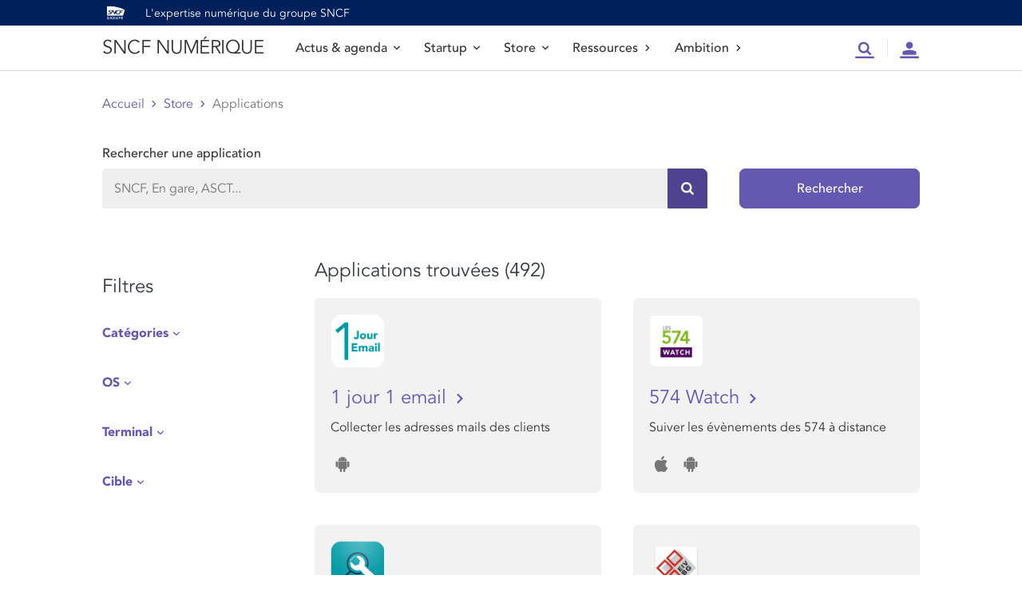

--- FILE ---
content_type: text/html; charset=UTF-8
request_url: https://numerique.sncf.com/store/applications/page/9/?f%5B0%5D=field_app_master_apps_ref%253Afield_app_category%3A3546&f%5B1%5D=field_app_master_apps_ref%253Afield_app_os%3A3231&f%5B2%5D=field_app_master_apps_ref%253Afield_app_category%3A3566&f%5B3%5D=field_app_master_apps_ref%253Afield_app_category%3A3591&f%5B4%5D=field_app_master_apps_ref%253Afield_app_category%3A3606&f%5B5%5D=field_app_master_apps_ref%253Afield_app_category%3A3616&f%5B6%5D=field_app_master_apps_ref%253Afield_app_category%3A3636&f%5B7%5D=field_app_master_apps_ref%253Afield_app_category%3A3551&f%5B8%5D=field_app_master_apps_ref%253Afield_app_category%3A3656&f%5B9%5D=field_app_master_apps_ref%253Afield_app_is_internal%3A1&f%5B10%5D=field_app_master_apps_ref%253Afield_app_is_internal%3A0
body_size: 108419
content:
<!DOCTYPE html>
<html class="html archive paged post-type-archive post-type-archive-applicationsmaster paged-9 post-type-paged-9 multiple-domain-numerique-sncf-com tribe-no-js" lang="fr_FR">
	<head>
		<meta charset="utf-8">
		<meta http-equiv="X-UA-Compatible" content="IE=edge">
		<meta name="viewport" content="width=device-width, initial-scale=1">
		 <meta name="theme-color" content="#000000" /> 		<link rel="alternate" type="application/rss+xml" title="SNCF NUMÉRIQUE Feed" href="https://numerique.sncf.com/feed/">

				<link rel="preconnect" href="https://fonts.googleapis.com">
		<link rel="preconnect" href="https://fonts.gstatic.com" crossorigin>
		<link href="https://fonts.googleapis.com/css2?family=Be+Vietnam+Pro:ital,wght@0,100;0,200;0,300;0,400;0,500;0,600;0,700;0,800;0,900;1,100;1,200;1,300;1,400;1,500;1,600;1,700;1,800;1,900&family=Rasa:ital,wght@0,300;0,400;0,500;0,600;0,700;1,300;1,400;1,500;1,600;1,700&display=swap" rel="stylesheet">

				<script>
			window.dataLayer = window.dataLayer || [];
		</script>
		<!-- Google Tag Manager -->
		<script>(function(w,d,s,l,i){w[l]=w[l]||[];w[l].push({'gtm.start':
		new Date().getTime(),event:'gtm.js'});var f=d.getElementsByTagName(s)[0],
		j=d.createElement(s),dl=l!='dataLayer'?'&l='+l:'';j.async=true;j.src=
		'https://www.googletagmanager.com/gtm.js?id='+i+dl;f.parentNode.insertBefore(j,f);
		})(window,document,'script','dataLayer','GTM-NJHQSSV');</script>
		<!-- End Google Tag Manager -->

									
				<meta name='robots' content='index, follow, max-image-preview:large, max-snippet:-1, max-video-preview:-1' />

	<!-- This site is optimized with the Yoast SEO plugin v22.4 - https://yoast.com/wordpress/plugins/seo/ -->
	<title>Applications &#8211; Page 9 &#8211; SNCF NUMÉRIQUE</title>
	<link rel="prev" href="/page/8/" />
	<link rel="next" href="/page/10/" />
	<meta property="og:locale" content="fr_FR" />
	<meta property="og:type" content="website" />
	<meta property="og:site_name" content="SNCF NUMÉRIQUE" />
	<meta name="twitter:card" content="summary_large_image" />
	<script type="application/ld+json" class="yoast-schema-graph">{"@context":"https://schema.org","@graph":[{"@type":"WebSite","@id":"https://numerique.sncf.com/#website","url":"https://numerique.sncf.com/","name":"SNCF NUMÉRIQUE","description":"","potentialAction":[{"@type":"SearchAction","target":{"@type":"EntryPoint","urlTemplate":"https://numerique.sncf.com/?s={search_term_string}"},"query-input":"required name=search_term_string"}],"inLanguage":"fr-FR"}]}</script>
	<!-- / Yoast SEO plugin. -->


<link rel="stylesheet" href="https://numerique.sncf.com/wp-content/plugins/events-calendar-pro/src/resources/css/tribe-events-pro-mini-calendar-block.min.css?ver=7.2.0">
<link rel="stylesheet" href="https://numerique.sncf.com/wp-includes/css/dist/block-library/style.min.css?ver=76fa74bcfcd6c5d06965170c42ebd793">
<style id='classic-theme-styles-inline-css' type='text/css'>
/*! This file is auto-generated */
.wp-block-button__link{color:#fff;background-color:#32373c;border-radius:9999px;box-shadow:none;text-decoration:none;padding:calc(.667em + 2px) calc(1.333em + 2px);font-size:1.125em}.wp-block-file__button{background:#32373c;color:#fff;text-decoration:none}
</style>
<style id='global-styles-inline-css' type='text/css'>
body{--wp--preset--color--black: #000000;--wp--preset--color--cyan-bluish-gray: #abb8c3;--wp--preset--color--white: #ffffff;--wp--preset--color--pale-pink: #f78da7;--wp--preset--color--vivid-red: #cf2e2e;--wp--preset--color--luminous-vivid-orange: #ff6900;--wp--preset--color--luminous-vivid-amber: #fcb900;--wp--preset--color--light-green-cyan: #7bdcb5;--wp--preset--color--vivid-green-cyan: #00d084;--wp--preset--color--pale-cyan-blue: #8ed1fc;--wp--preset--color--vivid-cyan-blue: #0693e3;--wp--preset--color--vivid-purple: #9b51e0;--wp--preset--gradient--vivid-cyan-blue-to-vivid-purple: linear-gradient(135deg,rgba(6,147,227,1) 0%,rgb(155,81,224) 100%);--wp--preset--gradient--light-green-cyan-to-vivid-green-cyan: linear-gradient(135deg,rgb(122,220,180) 0%,rgb(0,208,130) 100%);--wp--preset--gradient--luminous-vivid-amber-to-luminous-vivid-orange: linear-gradient(135deg,rgba(252,185,0,1) 0%,rgba(255,105,0,1) 100%);--wp--preset--gradient--luminous-vivid-orange-to-vivid-red: linear-gradient(135deg,rgba(255,105,0,1) 0%,rgb(207,46,46) 100%);--wp--preset--gradient--very-light-gray-to-cyan-bluish-gray: linear-gradient(135deg,rgb(238,238,238) 0%,rgb(169,184,195) 100%);--wp--preset--gradient--cool-to-warm-spectrum: linear-gradient(135deg,rgb(74,234,220) 0%,rgb(151,120,209) 20%,rgb(207,42,186) 40%,rgb(238,44,130) 60%,rgb(251,105,98) 80%,rgb(254,248,76) 100%);--wp--preset--gradient--blush-light-purple: linear-gradient(135deg,rgb(255,206,236) 0%,rgb(152,150,240) 100%);--wp--preset--gradient--blush-bordeaux: linear-gradient(135deg,rgb(254,205,165) 0%,rgb(254,45,45) 50%,rgb(107,0,62) 100%);--wp--preset--gradient--luminous-dusk: linear-gradient(135deg,rgb(255,203,112) 0%,rgb(199,81,192) 50%,rgb(65,88,208) 100%);--wp--preset--gradient--pale-ocean: linear-gradient(135deg,rgb(255,245,203) 0%,rgb(182,227,212) 50%,rgb(51,167,181) 100%);--wp--preset--gradient--electric-grass: linear-gradient(135deg,rgb(202,248,128) 0%,rgb(113,206,126) 100%);--wp--preset--gradient--midnight: linear-gradient(135deg,rgb(2,3,129) 0%,rgb(40,116,252) 100%);--wp--preset--font-size--small: 13px;--wp--preset--font-size--medium: 20px;--wp--preset--font-size--large: 36px;--wp--preset--font-size--x-large: 42px;--wp--preset--spacing--20: 0.44rem;--wp--preset--spacing--30: 0.67rem;--wp--preset--spacing--40: 1rem;--wp--preset--spacing--50: 1.5rem;--wp--preset--spacing--60: 2.25rem;--wp--preset--spacing--70: 3.38rem;--wp--preset--spacing--80: 5.06rem;--wp--preset--shadow--natural: 6px 6px 9px rgba(0, 0, 0, 0.2);--wp--preset--shadow--deep: 12px 12px 50px rgba(0, 0, 0, 0.4);--wp--preset--shadow--sharp: 6px 6px 0px rgba(0, 0, 0, 0.2);--wp--preset--shadow--outlined: 6px 6px 0px -3px rgba(255, 255, 255, 1), 6px 6px rgba(0, 0, 0, 1);--wp--preset--shadow--crisp: 6px 6px 0px rgba(0, 0, 0, 1);}:where(.is-layout-flex){gap: 0.5em;}:where(.is-layout-grid){gap: 0.5em;}body .is-layout-flow > .alignleft{float: left;margin-inline-start: 0;margin-inline-end: 2em;}body .is-layout-flow > .alignright{float: right;margin-inline-start: 2em;margin-inline-end: 0;}body .is-layout-flow > .aligncenter{margin-left: auto !important;margin-right: auto !important;}body .is-layout-constrained > .alignleft{float: left;margin-inline-start: 0;margin-inline-end: 2em;}body .is-layout-constrained > .alignright{float: right;margin-inline-start: 2em;margin-inline-end: 0;}body .is-layout-constrained > .aligncenter{margin-left: auto !important;margin-right: auto !important;}body .is-layout-constrained > :where(:not(.alignleft):not(.alignright):not(.alignfull)){max-width: var(--wp--style--global--content-size);margin-left: auto !important;margin-right: auto !important;}body .is-layout-constrained > .alignwide{max-width: var(--wp--style--global--wide-size);}body .is-layout-flex{display: flex;}body .is-layout-flex{flex-wrap: wrap;align-items: center;}body .is-layout-flex > *{margin: 0;}body .is-layout-grid{display: grid;}body .is-layout-grid > *{margin: 0;}:where(.wp-block-columns.is-layout-flex){gap: 2em;}:where(.wp-block-columns.is-layout-grid){gap: 2em;}:where(.wp-block-post-template.is-layout-flex){gap: 1.25em;}:where(.wp-block-post-template.is-layout-grid){gap: 1.25em;}.has-black-color{color: var(--wp--preset--color--black) !important;}.has-cyan-bluish-gray-color{color: var(--wp--preset--color--cyan-bluish-gray) !important;}.has-white-color{color: var(--wp--preset--color--white) !important;}.has-pale-pink-color{color: var(--wp--preset--color--pale-pink) !important;}.has-vivid-red-color{color: var(--wp--preset--color--vivid-red) !important;}.has-luminous-vivid-orange-color{color: var(--wp--preset--color--luminous-vivid-orange) !important;}.has-luminous-vivid-amber-color{color: var(--wp--preset--color--luminous-vivid-amber) !important;}.has-light-green-cyan-color{color: var(--wp--preset--color--light-green-cyan) !important;}.has-vivid-green-cyan-color{color: var(--wp--preset--color--vivid-green-cyan) !important;}.has-pale-cyan-blue-color{color: var(--wp--preset--color--pale-cyan-blue) !important;}.has-vivid-cyan-blue-color{color: var(--wp--preset--color--vivid-cyan-blue) !important;}.has-vivid-purple-color{color: var(--wp--preset--color--vivid-purple) !important;}.has-black-background-color{background-color: var(--wp--preset--color--black) !important;}.has-cyan-bluish-gray-background-color{background-color: var(--wp--preset--color--cyan-bluish-gray) !important;}.has-white-background-color{background-color: var(--wp--preset--color--white) !important;}.has-pale-pink-background-color{background-color: var(--wp--preset--color--pale-pink) !important;}.has-vivid-red-background-color{background-color: var(--wp--preset--color--vivid-red) !important;}.has-luminous-vivid-orange-background-color{background-color: var(--wp--preset--color--luminous-vivid-orange) !important;}.has-luminous-vivid-amber-background-color{background-color: var(--wp--preset--color--luminous-vivid-amber) !important;}.has-light-green-cyan-background-color{background-color: var(--wp--preset--color--light-green-cyan) !important;}.has-vivid-green-cyan-background-color{background-color: var(--wp--preset--color--vivid-green-cyan) !important;}.has-pale-cyan-blue-background-color{background-color: var(--wp--preset--color--pale-cyan-blue) !important;}.has-vivid-cyan-blue-background-color{background-color: var(--wp--preset--color--vivid-cyan-blue) !important;}.has-vivid-purple-background-color{background-color: var(--wp--preset--color--vivid-purple) !important;}.has-black-border-color{border-color: var(--wp--preset--color--black) !important;}.has-cyan-bluish-gray-border-color{border-color: var(--wp--preset--color--cyan-bluish-gray) !important;}.has-white-border-color{border-color: var(--wp--preset--color--white) !important;}.has-pale-pink-border-color{border-color: var(--wp--preset--color--pale-pink) !important;}.has-vivid-red-border-color{border-color: var(--wp--preset--color--vivid-red) !important;}.has-luminous-vivid-orange-border-color{border-color: var(--wp--preset--color--luminous-vivid-orange) !important;}.has-luminous-vivid-amber-border-color{border-color: var(--wp--preset--color--luminous-vivid-amber) !important;}.has-light-green-cyan-border-color{border-color: var(--wp--preset--color--light-green-cyan) !important;}.has-vivid-green-cyan-border-color{border-color: var(--wp--preset--color--vivid-green-cyan) !important;}.has-pale-cyan-blue-border-color{border-color: var(--wp--preset--color--pale-cyan-blue) !important;}.has-vivid-cyan-blue-border-color{border-color: var(--wp--preset--color--vivid-cyan-blue) !important;}.has-vivid-purple-border-color{border-color: var(--wp--preset--color--vivid-purple) !important;}.has-vivid-cyan-blue-to-vivid-purple-gradient-background{background: var(--wp--preset--gradient--vivid-cyan-blue-to-vivid-purple) !important;}.has-light-green-cyan-to-vivid-green-cyan-gradient-background{background: var(--wp--preset--gradient--light-green-cyan-to-vivid-green-cyan) !important;}.has-luminous-vivid-amber-to-luminous-vivid-orange-gradient-background{background: var(--wp--preset--gradient--luminous-vivid-amber-to-luminous-vivid-orange) !important;}.has-luminous-vivid-orange-to-vivid-red-gradient-background{background: var(--wp--preset--gradient--luminous-vivid-orange-to-vivid-red) !important;}.has-very-light-gray-to-cyan-bluish-gray-gradient-background{background: var(--wp--preset--gradient--very-light-gray-to-cyan-bluish-gray) !important;}.has-cool-to-warm-spectrum-gradient-background{background: var(--wp--preset--gradient--cool-to-warm-spectrum) !important;}.has-blush-light-purple-gradient-background{background: var(--wp--preset--gradient--blush-light-purple) !important;}.has-blush-bordeaux-gradient-background{background: var(--wp--preset--gradient--blush-bordeaux) !important;}.has-luminous-dusk-gradient-background{background: var(--wp--preset--gradient--luminous-dusk) !important;}.has-pale-ocean-gradient-background{background: var(--wp--preset--gradient--pale-ocean) !important;}.has-electric-grass-gradient-background{background: var(--wp--preset--gradient--electric-grass) !important;}.has-midnight-gradient-background{background: var(--wp--preset--gradient--midnight) !important;}.has-small-font-size{font-size: var(--wp--preset--font-size--small) !important;}.has-medium-font-size{font-size: var(--wp--preset--font-size--medium) !important;}.has-large-font-size{font-size: var(--wp--preset--font-size--large) !important;}.has-x-large-font-size{font-size: var(--wp--preset--font-size--x-large) !important;}
.wp-block-navigation a:where(:not(.wp-element-button)){color: inherit;}
:where(.wp-block-post-template.is-layout-flex){gap: 1.25em;}:where(.wp-block-post-template.is-layout-grid){gap: 1.25em;}
:where(.wp-block-columns.is-layout-flex){gap: 2em;}:where(.wp-block-columns.is-layout-grid){gap: 2em;}
.wp-block-pullquote{font-size: 1.5em;line-height: 1.6;}
</style>
<link rel="stylesheet" href="https://numerique.sncf.com/wp-content/plugins/registrations-for-the-events-calendar-pro/css/rtec-styles.css?ver=2.25.0.1">
<link rel="stylesheet" href="https://numerique.sncf.com/wp-content/themes/digitalsncf/dist/assets/main.css">
<link rel="stylesheet" href="https://numerique.sncf.com/wp-content/themes/digitalsncf/dist/assets/_style.css">
<link rel="stylesheet" href="https://numerique.sncf.com/wp-content/plugins/oidcSNCF/public/css/style.css?ver=76fa74bcfcd6c5d06965170c42ebd793">
<script type="text/javascript" id="Flynt/assets-js-extra">
/* <![CDATA[ */
var FlyntData = {"templateDirectoryUri":"https:\/\/numerique.sncf.com\/wp-content\/themes\/digitalsncf"};
/* ]]> */
</script>
<script type="text/javascript" src="https://numerique.sncf.com/wp-content/themes/digitalsncf/dist/assets/main.js" id="Flynt/assets-js" defer></script>
<script type="text/javascript" src="https://numerique.sncf.com/wp-content/themes/digitalsncf/assets/bootstrap-sncf.min.js" id="Bootstrap-js-js"></script>
<script type="text/javascript" src="https://numerique.sncf.com/wp-content/plugins/oidcSNCF/public/js/script.js?ver=76fa74bcfcd6c5d06965170c42ebd793" id="my-plugin-js"></script>
<link rel="alternate" href="https://numerique.sncf.com/store/applications/page/9/" hreflang="x-default" /><meta name="tec-api-version" content="v1"><meta name="tec-api-origin" content="https://numerique.sncf.com"><link rel="alternate" href="https://numerique.sncf.com/wp-json/tribe/events/v1/" />    
<script type="text/javascript">window.gdprAppliesGlobally=true;(function(){function a(e){if(!window.frames[e]){if(document.body&&document.body.firstChild){var t=document.body;var n=document.createElement("iframe");n.style.display="none";n.name=e;n.title=e;t.insertBefore(n,t.firstChild)}else{setTimeout(function(){a(e)},5)}}}function e(n,r,o,c,s){function e(e,t,n,a){if(typeof n!=="function"){return}if(!window[r]){window[r]=[]}var i=false;if(s){i=s(e,t,n)}if(!i){window[r].push({command:e,parameter:t,callback:n,version:a})}}e.stub=true;function t(a){if(!window[n]||window[n].stub!==true){return}if(!a.data){return}var i=typeof a.data==="string";var e;try{e=i?JSON.parse(a.data):a.data}catch(t){return}if(e[o]){var r=e[o];window[n](r.command,r.parameter,function(e,t){var n={};n[c]={returnValue:e,success:t,callId:r.callId};a.source.postMessage(i?JSON.stringify(n):n,"*")},r.version)}}if(typeof window[n]!=="function"){window[n]=e;if(window.addEventListener){window.addEventListener("message",t,false)}else{window.attachEvent("onmessage",t)}}}e("__tcfapi","__tcfapiBuffer","__tcfapiCall","__tcfapiReturn");a("__tcfapiLocator");(function(e){  var t=document.createElement("script");t.id="spcloader";t.type="text/javascript";t.async=true;t.src="https://sdk.privacy-center.org/"+e+"/loader.js?target="+document.location.hostname;t.charset="utf-8";var n=document.getElementsByTagName("script")[0];n.parentNode.insertBefore(t,n)})("141f7b9f-59a8-4f7f-bc7d-69c062b84e49")})();</script>
    
<link rel="icon" href="https://numerique.sncf.com/wp-content/uploads/2022/11/cropped-favicon-32x32.png" sizes="32x32" />
<link rel="icon" href="https://numerique.sncf.com/wp-content/uploads/2022/11/cropped-favicon-192x192.png" sizes="192x192" />
<link rel="apple-touch-icon" href="https://numerique.sncf.com/wp-content/uploads/2022/11/cropped-favicon-180x180.png" />
<meta name="msapplication-TileImage" content="https://numerique.sncf.com/wp-content/uploads/2022/11/cropped-favicon-270x270.png" />
		<style type="text/css" id="wp-custom-css">
			[flyntTheContent id="1243"]		</style>
		
	</head>
	<body>

		<!-- Google Tag Manager (noscript) -->
		<noscript><iframe src="https://www.googletagmanager.com/ns.html?id=GTM-NJHQSSV" height="0" width="0" style="display:none;visibility:hidden"></iframe></noscript>
		<!-- End Google Tag Manager (noscript) -->


				


		
												<a class="link-evitement" href="#contenu-principal">Aller au contenu</a>

<div class="mastheader" data-component="mastheader">
	<div class="container">
	<header role="banner" class="d-flex align-items-center">
		<div class="mastheader-logo">
									<img alt="Logo SNCF" class="d-block" src="https://numerique.sncf.com/wp-content/uploads/2024/01/231116_LOGO_GROUPE_SNCF_WHITE_RGB.png" width="34" />
							</div>
		<p class="mastheader-title flex-fluid text-white">L'expertise numérique du groupe SNCF</p>
	</header>
	</div>
</div>


<div class="mastnav" data-component="mastnav" role="banner">

		<div class="menubar">
		<div class="container">

										<a title="Accueil SNCF NUMÉRIQUE" href="https://numerique.sncf.com" class="mainTitle display-2 text-uppercase">SNCF NUMÉRIQUE</a>
			
						<div class="menubar-menu" data-role="actionbar-menu" role="navigation">
				<div class="d-md-none">
					<label for="searchMobile" class="h3">Rechercher</label>
										<form role="search" action="/recherche" method="get"  accept-charset="UTF-8" novalidate="novalidate">

						<div class="advanced-search active">
							<div class="advanced-search-control">
								<div class="input-group">
										<div class="form-control-container">
											<input type="text" title="Recherche" name="r" id="search" value="" id="rechercherApplication" class="form-control" placeholder="Rechercher ..." />
											<span class="form-control-state"></span>
										</div>
										<div class="input-group-append input-group-last">
											<button type="submit" class="btn btn-primary btn-only-icon active">
												<span class="sr-only">Rechercher</span>
												<i class="icons-search" aria-hidden="true"></i>
											</button>
										</div>
								</div>
							</div>
						</div>

						
					</form>
									</div>
				<h3 class="gt-5 mb-3 d-md-none">Menu</h3>
				<nav class="nav" role="navigation">
					
						<div class="nav-item">
															<button type="button" class="nav-item outline-none"  data-role="main-toggle" aria-expanded="false" data-target="#mainMenu424" >
									Actus & agenda
									<i class="icons-arrow-down icons-size-x5 ml-2" aria-hidden="true"></i>
								</button>
								<nav class="menu" data-role="menu">
									<div class="container">
										
										<div id="mainMenu424" class="menu-item panel primary-panel bg-white">
											<div class="panel-inner">
												<div class="panel-head">
													<h3 class="h3 mb-0" data-role="prev">
														<i class="icons-arrow-prev icons-size-1x mr-3" aria-hidden="true"></i>
														Actus & agenda
													</h3>
												</div>
												<div class="panel-content">
													<div class="panel-lead">
														<p>Suivez l’actualité numérique du groupe SNCF et ne passez plus à côté des évènements de l’écosystème.</p>
													</div>
													<div class="subnav">
														<ul class="subnav-inner">
																															<li class="subnav-item">
																	<a class="nav-item text-primary" href="https://numerique.sncf.com/actualites/" >
																		Toutes les actualités
																		<i class="icons-arrow-next icons-size-x5 ml-2" aria-hidden="true"></i>
																	</a>
																</li>
																															<li class="subnav-item">
																	<a class="nav-item text-primary" href="https://numerique.sncf.com/evenements/" >
																		Tous les événements
																		<i class="icons-arrow-next icons-size-x5 ml-2" aria-hidden="true"></i>
																	</a>
																</li>
																													</ul>
													</div>
												</div>
											</div>
										</div>
										
									</div>
								</nav>
													</div>

					
						<div class="nav-item">
															<button type="button" class="nav-item outline-none"  data-role="main-toggle" aria-expanded="false" data-target="#mainMenu476" >
									Startup
									<i class="icons-arrow-down icons-size-x5 ml-2" aria-hidden="true"></i>
								</button>
								<nav class="menu" data-role="menu">
									<div class="container">
										
										<div id="mainMenu476" class="menu-item panel primary-panel bg-white">
											<div class="panel-inner">
												<div class="panel-head">
													<h3 class="h3 mb-0" data-role="prev">
														<i class="icons-arrow-prev icons-size-1x mr-3" aria-hidden="true"></i>
														Startup
													</h3>
												</div>
												<div class="panel-content">
													<div class="panel-lead">
														<p>Découvrez les programmes d’accompagnement startups de SNCF</p>
													</div>
													<div class="subnav">
														<ul class="subnav-inner">
																															<li class="subnav-item">
																	<a class="nav-item text-primary" href="https://numerique.sncf.com/startup/" >
																		Voir startup
																		<i class="icons-arrow-next icons-size-x5 ml-2" aria-hidden="true"></i>
																	</a>
																</li>
																															<li class="subnav-item">
																	<a class="nav-item text-primary" href="https://numerique.sncf.com/startup/api/" >
																		API
																		<i class="icons-arrow-next icons-size-x5 ml-2" aria-hidden="true"></i>
																	</a>
																</li>
																													</ul>
													</div>
												</div>
											</div>
										</div>
										
									</div>
								</nav>
													</div>

					
						<div class="nav-item">
															<button type="button" class="nav-item outline-none"  data-role="main-toggle" aria-expanded="false" data-target="#mainMenu938" >
									Store
									<i class="icons-arrow-down icons-size-x5 ml-2" aria-hidden="true"></i>
								</button>
								<nav class="menu" data-role="menu">
									<div class="container">
										
										<div id="mainMenu938" class="menu-item panel primary-panel bg-white">
											<div class="panel-inner">
												<div class="panel-head">
													<h3 class="h3 mb-0" data-role="prev">
														<i class="icons-arrow-prev icons-size-1x mr-3" aria-hidden="true"></i>
														Store
													</h3>
												</div>
												<div class="panel-content">
													<div class="panel-lead">
														<p>Retrouvez toutes les applications du groupe SNCF à destination des collaborateurs et clients</p>
													</div>
													<div class="subnav">
														<ul class="subnav-inner">
																															<li class="subnav-item">
																	<a class="nav-item text-primary" href="https://numerique.sncf.com/store/" >
																		Voir tout le store
																		<i class="icons-arrow-next icons-size-x5 ml-2" aria-hidden="true"></i>
																	</a>
																</li>
																															<li class="subnav-item">
																	<a class="nav-item text-primary" href="https://numerique.sncf.com/store/tout-sur-le-beta-test/" >
																		Tout sur le bêta-test
																		<i class="icons-arrow-next icons-size-x5 ml-2" aria-hidden="true"></i>
																	</a>
																</li>
																															<li class="subnav-item">
																	<a class="nav-item text-primary" href="https://numerique.sncf.com/store/publiez-votre-application/" >
																		Publiez votre application
																		<i class="icons-arrow-next icons-size-x5 ml-2" aria-hidden="true"></i>
																	</a>
																</li>
																													</ul>
													</div>
												</div>
											</div>
										</div>
										
									</div>
								</nav>
													</div>

					
						<div class="nav-item">
															<a class="nav-item" href="https://numerique.sncf.com/ressources/" >
									Ressources
									<i class="icons-arrow-next icons-size-x5 ml-2" aria-hidden="true"></i>
								</a>
													</div>

					
						<div class="nav-item">
															<a class="nav-item" href="https://numerique.sncf.com/ambition/" >
									Ambition
									<i class="icons-arrow-next icons-size-x5 ml-2" aria-hidden="true"></i>
								</a>
													</div>

									</nav>
			</div>

						<ul class="toolbar mb-0">
													<li class="toolbar-item d-none d-md-block" role="search">
						<a class="btn btn-sm btn-transparent btn-color-gray px-15 item-full-height outline-none" href="#popin-search" data-toggle="collapse" aria-expanded="false">
							<span class="sr-only">Recherche</span>
							<i class="icons-menu-searchbar icons-size-1x5 text-lavand outline-none" aria-hidden="true"></i>
						</a>
						<div id="popin-search" class="collapse">
							<div class="container pt-30">

																	<p class="h1" role="heading" aria-level="1">Rechercher dans tout le site : actualités, événements, applications, ressources</p>
								
								<form action="/recherche" method="get" id="rechercheGlobale" accept-charset="UTF-8" novalidate="novalidate">

									<div class="row align-items-end my-30">
										
										<div class="col-12 col-sm-9 col-md-10">

											<div class="advanced-search active">
												<div class="advanced-search-control">
													<div class="input-group">
															<div class="form-control-container">
																<input type="text" title="Recherche" name="r" id="search" value="" id="rechercherApplication" class="form-control" placeholder="Rechercher ..." />
																<span class="form-control-state"></span>
															</div>
															<div class="input-group-append input-group-last">
																<button type="submit" class="btn btn-primary btn-only-icon active">
																	<span class="sr-only">Rechercher</span>
																	<i class="icons-search" aria-hidden="true"></i>
																</button>
															</div>
													</div>
												</div>
											</div>


										</div>
								
										<div class="col-12 col-sm-3 col-md-2 pl-md-0">
											<button type="submit" class="btn btn-primary text-center w-100 px-0">Rechercher</button>
										</div>
								
									</div>

								</form>

								
							</div>
						</div>
					</li>
												<li class="toolbar-item no-separator separator-md">
					
						<a 	href="https://numerique.sncf.com/connexion/" class="btn btn-sm btn-transparent btn-color-gray pl-15 item-full-height pr-15 pr-md-0">
							<span class="sr-only">Compte</span>
							<i class="icons-menu-account icons-size-1x5 text-lavand" aria-hidden="true"></i>
						</a>

									</li>
								<li class="toolbar-item no-separator-md d-md-none">
					<button class="btn btn-burger btn-sm btn-transparent btn-color-gray toolbar-item-spacing item-full-height pr-0 pl-15" data-role="burger">
					<span class="sr-only">Menu</span>
						<i class="btn-burger-open icons-menu-burger icons-size-1x"></i>
						<i class="btn-burger-close icons-close icons-size-1x"></i>
					</button>
				</li>
			</ul>

		</div>
	</div>

</div>
							
						<main id="contenu-principal" class="mainContent container" role="main">
				
				
					<nav class="mb-250 breadcrumb-wrapper" role="navigation"><ol class="breadcrumb m-0 p-0 border-0 "><li class="breadcrumb-item"><a href="https://numerique.sncf.com">Accueil</a></li><li class="breadcrumb-item"><a href="https://numerique.sncf.com/store/">Store</a></li><li class="breadcrumb-item" aria-current="page">Applications</li></ol></nav>

<div is="search-form-block">

		<form action="/store/applications/" method="get" id="rechercherApplicationForm" accept-charset="UTF-8" novalidate="novalidate">
		<div class="row align-items-end mb-5">
			
			<div class="col-12 col-md-9">

				
				<label class="font-weight-medium mb-2" for="rechercherApplication">Rechercher une application</label>
				<div class="advanced-search active">
					<div class="advanced-search-control">
						<div class="input-group">
						<div class="form-control-container">
							<input id="rechercherApplication" title="Rechercher une application" name="recherche" type="text" class="form-control" placeholder="SNCF, En gare, ASCT..." >
							<span class="form-control-state"></span>
						</div>
						<div class="input-group-append input-group-last">
							<button type="submit" class="btn btn-primary btn-only-icon active">
							<span class="sr-only">Rechercher sur le site</span>
							<i class="icons-search" aria-hidden="true"></i>
							</button>
						</div>
						</div>
						<div role="list" class="advanced-search-menu p-0" data-role="menu">
							<ul id="autocomplete" class="list-unstyled mb-0">
								<li role="listitem" class="title">
									<span>Suggestion d'applications</span>
								</li>
								<div id="listItemsHolder">
									<li role="listitem" class="item">
										<a href="https://google.com" target="_blank">Application test</a>
									</li>
									<li role="listitem" class="item">
										<a href="https://google.com" target="_blank">Application test</a>
									</li>
									<li role="listitem" class="item">
										<a href="https://google.com" target="_blank">Aoger nfei  test</a>
									</li>
									<li role="listitem" class="item">
										<a href="https://google.com" target="_blank">one</a>
									</li>
									<li role="listitem" class="item">
										<a href="https://google.com" target="_blank">Ceci est un test un peu plus long test</a>
									</li>
									<li role="listitem" class="item">
										<a href="https://google.com" target="_blank">Application test</a>
									</li>
								</div>
							</ul>
						</div>
					</div>
				</div>


			</div>
	  
			<div class="d-none d-md-block col-12 col-md-3">
				<button type="submit" class="btn btn-primary w-full w-100">Rechercher</button>
			</div>
	
		</div>
	</form>

</div>  




	<section class="row mobile-remonte">
	
				<div class="sidebar sidebar-applications col-12 col-md-4 col-lg-3">

			<div class="accordeon mobile">
				<p class="text-md text-md-lg accordeon-toggle text-lavand-mobile" href=".coll-filtres" data-toggle="collapse" aria-expanded="false">Filtres</p>
				<div class="coll-filtres collapse">

										<form action="/store/applications" method="get" id="appSearch" accept-charset="UTF-8" novalidate="novalidate">

												<input type="hidden" name="filtres">
						
																	
						
						
													<fieldset>
								<dl class="liste-filtres">
									<dt href=".coll-cat" data-toggle="collapse" aria-expanded="false">Catégories</dt>
									<div class="coll-cat collapse ">
																					<dd class="m-0">

												<div class="custom-control custom-checkbox ">
													<input 
														type="checkbox" class="custom-control-input" 
														name="categories[]" 
														id="cat-26" 
														value="26"
																											>
													<label class="custom-control-label" for="cat-26">Accessibilité</label>
												</div>
												
											</dd>
																					<dd class="m-0">

												<div class="custom-control custom-checkbox ">
													<input 
														type="checkbox" class="custom-control-input" 
														name="categories[]" 
														id="cat-129" 
														value="129"
																											>
													<label class="custom-control-label" for="cat-129">Achat de billets &amp; préparation de voyage</label>
												</div>
												
											</dd>
																					<dd class="m-0">

												<div class="custom-control custom-checkbox ">
													<input 
														type="checkbox" class="custom-control-input" 
														name="categories[]" 
														id="cat-27" 
														value="27"
																											>
													<label class="custom-control-label" for="cat-27">Astreinte</label>
												</div>
												
											</dd>
																					<dd class="m-0">

												<div class="custom-control custom-checkbox ">
													<input 
														type="checkbox" class="custom-control-input" 
														name="categories[]" 
														id="cat-128" 
														value="128"
																											>
													<label class="custom-control-label" for="cat-128">Bâtiment</label>
												</div>
												
											</dd>
																					<dd class="m-0">

												<div class="custom-control custom-checkbox ">
													<input 
														type="checkbox" class="custom-control-input" 
														name="categories[]" 
														id="cat-28" 
														value="28"
																											>
													<label class="custom-control-label" for="cat-28">Bêta-test / Lab</label>
												</div>
												
											</dd>
																					<dd class="m-0">

												<div class="custom-control custom-checkbox ">
													<input 
														type="checkbox" class="custom-control-input" 
														name="categories[]" 
														id="cat-130" 
														value="130"
																											>
													<label class="custom-control-label" for="cat-130">Circulation</label>
												</div>
												
											</dd>
																					<dd class="m-0">

												<div class="custom-control custom-checkbox ">
													<input 
														type="checkbox" class="custom-control-input" 
														name="categories[]" 
														id="cat-117" 
														value="117"
																											>
													<label class="custom-control-label" for="cat-117">Contrôle</label>
												</div>
												
											</dd>
																					<dd class="m-0">

												<div class="custom-control custom-checkbox ">
													<input 
														type="checkbox" class="custom-control-input" 
														name="categories[]" 
														id="cat-108" 
														value="108"
																											>
													<label class="custom-control-label" for="cat-108">Dématérialisation</label>
												</div>
												
											</dd>
																					<dd class="m-0">

												<div class="custom-control custom-checkbox ">
													<input 
														type="checkbox" class="custom-control-input" 
														name="categories[]" 
														id="cat-29" 
														value="29"
																											>
													<label class="custom-control-label" for="cat-29">Divertissements</label>
												</div>
												
											</dd>
																					<dd class="m-0">

												<div class="custom-control custom-checkbox ">
													<input 
														type="checkbox" class="custom-control-input" 
														name="categories[]" 
														id="cat-123" 
														value="123"
																											>
													<label class="custom-control-label" for="cat-123">Documents &amp; rapports</label>
												</div>
												
											</dd>
																					<dd class="m-0">

												<div class="custom-control custom-checkbox ">
													<input 
														type="checkbox" class="custom-control-input" 
														name="categories[]" 
														id="cat-134" 
														value="134"
																											>
													<label class="custom-control-label" for="cat-134">Electrique</label>
												</div>
												
											</dd>
																					<dd class="m-0">

												<div class="custom-control custom-checkbox ">
													<input 
														type="checkbox" class="custom-control-input" 
														name="categories[]" 
														id="cat-102" 
														value="102"
																											>
													<label class="custom-control-label" for="cat-102">Embarquement &amp; à bord</label>
												</div>
												
											</dd>
																					<dd class="m-0">

												<div class="custom-control custom-checkbox ">
													<input 
														type="checkbox" class="custom-control-input" 
														name="categories[]" 
														id="cat-111" 
														value="111"
																											>
													<label class="custom-control-label" for="cat-111">Formation</label>
												</div>
												
											</dd>
																					<dd class="m-0">

												<div class="custom-control custom-checkbox ">
													<input 
														type="checkbox" class="custom-control-input" 
														name="categories[]" 
														id="cat-114" 
														value="114"
																											>
													<label class="custom-control-label" for="cat-114">Gestion du quotidien</label>
												</div>
												
											</dd>
																					<dd class="m-0">

												<div class="custom-control custom-checkbox ">
													<input 
														type="checkbox" class="custom-control-input" 
														name="categories[]" 
														id="cat-103" 
														value="103"
																											>
													<label class="custom-control-label" for="cat-103">Info trafic</label>
												</div>
												
											</dd>
																					<dd class="m-0">

												<div class="custom-control custom-checkbox ">
													<input 
														type="checkbox" class="custom-control-input" 
														name="categories[]" 
														id="cat-101" 
														value="101"
																											>
													<label class="custom-control-label" for="cat-101">Information voyageurs</label>
												</div>
												
											</dd>
																					<dd class="m-0">

												<div class="custom-control custom-checkbox ">
													<input 
														type="checkbox" class="custom-control-input" 
														name="categories[]" 
														id="cat-105" 
														value="105"
																											>
													<label class="custom-control-label" for="cat-105">Itinéraires</label>
												</div>
												
											</dd>
																					<dd class="m-0">

												<div class="custom-control custom-checkbox ">
													<input 
														type="checkbox" class="custom-control-input" 
														name="categories[]" 
														id="cat-119" 
														value="119"
																											>
													<label class="custom-control-label" for="cat-119">Maintenance</label>
												</div>
												
											</dd>
																					<dd class="m-0">

												<div class="custom-control custom-checkbox ">
													<input 
														type="checkbox" class="custom-control-input" 
														name="categories[]" 
														id="cat-118" 
														value="118"
																											>
													<label class="custom-control-label" for="cat-118">Matériel</label>
												</div>
												
											</dd>
																					<dd class="m-0">

												<div class="custom-control custom-checkbox ">
													<input 
														type="checkbox" class="custom-control-input" 
														name="categories[]" 
														id="cat-131" 
														value="131"
																											>
													<label class="custom-control-label" for="cat-131">Matériel roulant</label>
												</div>
												
											</dd>
																					<dd class="m-0">

												<div class="custom-control custom-checkbox ">
													<input 
														type="checkbox" class="custom-control-input" 
														name="categories[]" 
														id="cat-116" 
														value="116"
																											>
													<label class="custom-control-label" for="cat-116">Networking</label>
												</div>
												
											</dd>
																					<dd class="m-0">

												<div class="custom-control custom-checkbox ">
													<input 
														type="checkbox" class="custom-control-input" 
														name="categories[]" 
														id="cat-122" 
														value="122"
																											>
													<label class="custom-control-label" for="cat-122">Outils &amp; documentation</label>
												</div>
												
											</dd>
																					<dd class="m-0">

												<div class="custom-control custom-checkbox ">
													<input 
														type="checkbox" class="custom-control-input" 
														name="categories[]" 
														id="cat-110" 
														value="110"
																											>
													<label class="custom-control-label" for="cat-110">Pilotage d'activité</label>
												</div>
												
											</dd>
																					<dd class="m-0">

												<div class="custom-control custom-checkbox ">
													<input 
														type="checkbox" class="custom-control-input" 
														name="categories[]" 
														id="cat-115" 
														value="115"
																											>
													<label class="custom-control-label" for="cat-115">Pratique</label>
												</div>
												
											</dd>
																					<dd class="m-0">

												<div class="custom-control custom-checkbox ">
													<input 
														type="checkbox" class="custom-control-input" 
														name="categories[]" 
														id="cat-107" 
														value="107"
																											>
													<label class="custom-control-label" for="cat-107">Processus</label>
												</div>
												
											</dd>
																					<dd class="m-0">

												<div class="custom-control custom-checkbox ">
													<input 
														type="checkbox" class="custom-control-input" 
														name="categories[]" 
														id="cat-109" 
														value="109"
																											>
													<label class="custom-control-label" for="cat-109">Production</label>
												</div>
												
											</dd>
																					<dd class="m-0">

												<div class="custom-control custom-checkbox ">
													<input 
														type="checkbox" class="custom-control-input" 
														name="categories[]" 
														id="cat-135" 
														value="135"
																											>
													<label class="custom-control-label" for="cat-135">Projets</label>
												</div>
												
											</dd>
																					<dd class="m-0">

												<div class="custom-control custom-checkbox ">
													<input 
														type="checkbox" class="custom-control-input" 
														name="categories[]" 
														id="cat-133" 
														value="133"
																											>
													<label class="custom-control-label" for="cat-133">Propreté &amp; confort</label>
												</div>
												
											</dd>
																					<dd class="m-0">

												<div class="custom-control custom-checkbox ">
													<input 
														type="checkbox" class="custom-control-input" 
														name="categories[]" 
														id="cat-112" 
														value="112"
																											>
													<label class="custom-control-label" for="cat-112">Ressources humaines</label>
												</div>
												
											</dd>
																					<dd class="m-0">

												<div class="custom-control custom-checkbox ">
													<input 
														type="checkbox" class="custom-control-input" 
														name="categories[]" 
														id="cat-124" 
														value="124"
																											>
													<label class="custom-control-label" for="cat-124">Sécurité</label>
												</div>
												
											</dd>
																					<dd class="m-0">

												<div class="custom-control custom-checkbox ">
													<input 
														type="checkbox" class="custom-control-input" 
														name="categories[]" 
														id="cat-125" 
														value="125"
																											>
													<label class="custom-control-label" for="cat-125">Signalements</label>
												</div>
												
											</dd>
																					<dd class="m-0">

												<div class="custom-control custom-checkbox ">
													<input 
														type="checkbox" class="custom-control-input" 
														name="categories[]" 
														id="cat-113" 
														value="113"
																											>
													<label class="custom-control-label" for="cat-113">Supports de tournée terrain</label>
												</div>
												
											</dd>
																					<dd class="m-0">

												<div class="custom-control custom-checkbox ">
													<input 
														type="checkbox" class="custom-control-input" 
														name="categories[]" 
														id="cat-132" 
														value="132"
																											>
													<label class="custom-control-label" for="cat-132">Sûreté (voyageurs)</label>
												</div>
												
											</dd>
																					<dd class="m-0">

												<div class="custom-control custom-checkbox ">
													<input 
														type="checkbox" class="custom-control-input" 
														name="categories[]" 
														id="cat-104" 
														value="104"
																											>
													<label class="custom-control-label" for="cat-104">Trajets &amp; voyages</label>
												</div>
												
											</dd>
																					<dd class="m-0">

												<div class="custom-control custom-checkbox ">
													<input 
														type="checkbox" class="custom-control-input" 
														name="categories[]" 
														id="cat-121" 
														value="121"
																											>
													<label class="custom-control-label" for="cat-121">Travail collaboratif</label>
												</div>
												
											</dd>
																					<dd class="m-0">

												<div class="custom-control custom-checkbox ">
													<input 
														type="checkbox" class="custom-control-input" 
														name="categories[]" 
														id="cat-127" 
														value="127"
																											>
													<label class="custom-control-label" for="cat-127">Voies &amp; infrastructures</label>
												</div>
												
											</dd>
																					<dd class="m-0">

												<div class="custom-control custom-checkbox ">
													<input 
														type="checkbox" class="custom-control-input" 
														name="categories[]" 
														id="cat-120" 
														value="120"
																											>
													<label class="custom-control-label" for="cat-120">Voies et Infra</label>
												</div>
												
											</dd>
																					<dd class="m-0">

												<div class="custom-control custom-checkbox ">
													<input 
														type="checkbox" class="custom-control-input" 
														name="categories[]" 
														id="cat-106" 
														value="106"
																											>
													<label class="custom-control-label" for="cat-106">Voyage &amp; tourisme</label>
												</div>
												
											</dd>
																					<dd class="m-0">

												<div class="custom-control custom-checkbox ">
													<input 
														type="checkbox" class="custom-control-input" 
														name="categories[]" 
														id="cat-126" 
														value="126"
																											>
													<label class="custom-control-label" for="cat-126">Voyageurs</label>
												</div>
												
											</dd>
																			</div>
								</dl>
							</fieldset>
						

													<fieldset>
								<dl class="liste-filtres">
									<dt href=".coll-os" data-toggle="collapse" aria-expanded="false">OS</dt>
									<div class="coll-os collapse ">
																					<dd>
												<div class="custom-control custom-checkbox ">
													<input 
														type="checkbox" 
														class="custom-control-input" 
														name="platform[]" 
														id="platform-android" 
														value="android"
																											>
													<label class="custom-control-label" for="platform-android">Android</label>
												</div>
											</dd>
																					<dd>
												<div class="custom-control custom-checkbox ">
													<input 
														type="checkbox" 
														class="custom-control-input" 
														name="platform[]" 
														id="platform-android-entreprise" 
														value="android-entreprise"
																											>
													<label class="custom-control-label" for="platform-android-entreprise">Android Entreprise</label>
												</div>
											</dd>
																					<dd>
												<div class="custom-control custom-checkbox ">
													<input 
														type="checkbox" 
														class="custom-control-input" 
														name="platform[]" 
														id="platform-apple" 
														value="apple"
																											>
													<label class="custom-control-label" for="platform-apple">iOS</label>
												</div>
											</dd>
																					<dd>
												<div class="custom-control custom-checkbox ">
													<input 
														type="checkbox" 
														class="custom-control-input" 
														name="platform[]" 
														id="platform-windows" 
														value="windows"
																											>
													<label class="custom-control-label" for="platform-windows">Windows</label>
												</div>
											</dd>
																					<dd>
												<div class="custom-control custom-checkbox ">
													<input 
														type="checkbox" 
														class="custom-control-input" 
														name="platform[]" 
														id="platform-web" 
														value="web"
																											>
													<label class="custom-control-label" for="platform-web">WebApp</label>
												</div>
											</dd>
																					<dd>
												<div class="custom-control custom-checkbox ">
													<input 
														type="checkbox" 
														class="custom-control-input" 
														name="platform[]" 
														id="platform-powerapps" 
														value="powerapps"
																											>
													<label class="custom-control-label" for="platform-powerapps">PowerApps</label>
												</div>
											</dd>
																			</div>
								</dl>
							</fieldset>
						

													<fieldset>
								<dl class="liste-filtres">
									<dt href=".coll-term" data-toggle="collapse" aria-expanded="false">Terminal</dt>
									<div class="coll-term collapse ">
																					<dd>
												<div class="custom-control custom-checkbox ">
													<input 
														type="checkbox" 
														name="terminaux[]" 
														class="custom-control-input" 
														id="term-43" 
														value="43"
																											>
													<label class="custom-control-label" for="term-43">Casque VR</label>
												</div>
											</dd>
																					<dd>
												<div class="custom-control custom-checkbox ">
													<input 
														type="checkbox" 
														name="terminaux[]" 
														class="custom-control-input" 
														id="term-44" 
														value="44"
																											>
													<label class="custom-control-label" for="term-44">Desktop (ordinateur)</label>
												</div>
											</dd>
																					<dd>
												<div class="custom-control custom-checkbox ">
													<input 
														type="checkbox" 
														name="terminaux[]" 
														class="custom-control-input" 
														id="term-45" 
														value="45"
																											>
													<label class="custom-control-label" for="term-45">Mobile VR</label>
												</div>
											</dd>
																					<dd>
												<div class="custom-control custom-checkbox ">
													<input 
														type="checkbox" 
														name="terminaux[]" 
														class="custom-control-input" 
														id="term-46" 
														value="46"
																											>
													<label class="custom-control-label" for="term-46">Smartphone</label>
												</div>
											</dd>
																					<dd>
												<div class="custom-control custom-checkbox ">
													<input 
														type="checkbox" 
														name="terminaux[]" 
														class="custom-control-input" 
														id="term-47" 
														value="47"
																											>
													<label class="custom-control-label" for="term-47">Tablette</label>
												</div>
											</dd>
																			</div>
								</dl>
							</fieldset>
						

													<fieldset>
								<dl class="liste-filtres">
									<dt href=".coll-cible" data-toggle="collapse" aria-expanded="false">Cible</dt>
									<div class="coll-cible collapse ">
																					<dd>
												<div class="custom-control custom-checkbox ">
													<input 
														type="checkbox" 
														name="cible[]" 
														class="custom-control-input" 
														id="cible-48" 
																												value="interne" 																																										>
													<label class="custom-control-label" for="cible-48">Application dédiée à un usage interne SNCF</label>
												</div>
											</dd>
																					<dd>
												<div class="custom-control custom-checkbox ">
													<input 
														type="checkbox" 
														name="cible[]" 
														class="custom-control-input" 
														id="cible-49" 
																												value="public" 																																										>
													<label class="custom-control-label" for="cible-49">Application grand public</label>
												</div>
											</dd>
																			</div>
								</dl>
							</fieldset>
						

						
					</form>
			
				</div>
			</div>

		</div>
		


				<div class="col-12 col-md-8 col-lg-9">

			<p class="text-dark text-lg">Applications trouvées (492)</p>
			
							<div class="row liste-applications mb-n40">

		
				
							<div class="col-12 col-sm-6 col-md-6 pb-40">
			
				<div class="item">

					<div class="picto mb-20">
						<div class="ratio-100">
							<figure class="m-0">
																	<img src="https://numerique.sncf.com/wp-content/uploads/2022/11/1586_Logo-1jour1email-300x300.png" alt="" class="w-100" />
															</figure>
						</div>
					</div>

					<a class="full-link d-block w-100 text-lavand text-lg arrow-right" href="https://numerique.sncf.com/store/applications/1-jour-1-email/">
						1 jour 1 email
					</a>

					<div class="flex-grow-1 mt-2 mb-25">
						Collecter les adresses mails des clients 
					</div>

					<ul class="pictos-os">
													<li class="list-inline-item app-android"></li>
											</ul>
				
				</div>

			</div>

		
		
				
							<div class="col-12 col-sm-6 col-md-6 pb-40">
			
				<div class="item">

					<div class="picto mb-20">
						<div class="ratio-100">
							<figure class="m-0">
																	<img src="https://numerique.sncf.com/wp-content/uploads/2022/11/574-300x288.png" alt="574-Watch.png" class="w-100" />
															</figure>
						</div>
					</div>

					<a class="full-link d-block w-100 text-lavand text-lg arrow-right" href="https://numerique.sncf.com/store/applications/574-watch/">
						574 Watch
					</a>

					<div class="flex-grow-1 mt-2 mb-25">
						Suiver les évènements des 574 à distance
					</div>

					<ul class="pictos-os">
													<li class="list-inline-item app-apple"></li>
													<li class="list-inline-item app-android"></li>
											</ul>
				
				</div>

			</div>

		
		
				
							<div class="col-12 col-sm-6 col-md-6 pb-40">
			
				<div class="item">

					<div class="picto mb-20">
						<div class="ratio-100">
							<figure class="m-0">
																	<img src="https://numerique.sncf.com/wp-content/uploads/2022/11/2052_favicon.ico.png" alt="" class="w-100" />
															</figure>
						</div>
					</div>

					<a class="full-link d-block w-100 text-lavand text-lg arrow-right" href="https://numerique.sncf.com/store/applications/eureka/">
						Eureka
					</a>

					<div class="flex-grow-1 mt-2 mb-25">
						Rechercher les symboles des pièces de rechange des matériels roulants
					</div>

					<ul class="pictos-os">
													<li class="list-inline-item app-android"></li>
													<li class="list-inline-item app-web"></li>
											</ul>
				
				</div>

			</div>

		
		
				
							<div class="col-12 col-sm-6 col-md-6 pb-40">
			
				<div class="item">

					<div class="picto mb-20">
						<div class="ratio-100">
							<figure class="m-0">
																	<img src="https://numerique.sncf.com/wp-content/uploads/2022/11/1751_e-produit-300x300.png" alt="" class="w-100" />
															</figure>
						</div>
					</div>

					<a class="full-link d-block w-100 text-lavand text-lg arrow-right" href="https://numerique.sncf.com/store/applications/e-produit/">
						E-produit
					</a>

					<div class="flex-grow-1 mt-2 mb-25">
						Consulter les données sécurité des produits chimiques
					</div>

					<ul class="pictos-os">
													<li class="list-inline-item app-android"></li>
											</ul>
				
				</div>

			</div>

		
		
				
							<div class="col-12 col-sm-6 col-md-6 pb-40">
			
				<div class="item">

					<div class="picto mb-20">
						<div class="ratio-100">
							<figure class="m-0">
																	<img src="https://numerique.sncf.com/wp-content/uploads/2022/11/1750_efcr.png" alt="" class="w-100" />
															</figure>
						</div>
					</div>

					<a class="full-link d-block w-100 text-lavand text-lg arrow-right" href="https://numerique.sncf.com/store/applications/efcr/">
						eFCR
					</a>

					<div class="flex-grow-1 mt-2 mb-25">
						Suivre l'envoi du matériel de voie, des relais ou des appareils de signalisation aux Laumes
					</div>

					<ul class="pictos-os">
													<li class="list-inline-item app-android"></li>
											</ul>
				
				</div>

			</div>

		
		
				
							<div class="col-12 col-sm-6 col-md-6 pb-40">
			
				<div class="item">

					<div class="picto mb-20">
						<div class="ratio-100">
							<figure class="m-0">
																	<img src="https://numerique.sncf.com/wp-content/uploads/2022/11/1722_ic_launcher.png" alt="" class="w-100" />
															</figure>
						</div>
					</div>

					<a class="full-link d-block w-100 text-lavand text-lg arrow-right" href="https://numerique.sncf.com/store/applications/kea/">
						Kea
					</a>

					<div class="flex-grow-1 mt-2 mb-25">
						Partager des plans de travail journalier 
					</div>

					<ul class="pictos-os">
													<li class="list-inline-item app-android"></li>
											</ul>
				
				</div>

			</div>

		
		
				
							<div class="col-12 col-sm-6 col-md-6 pb-40">
			
				<div class="item">

					<div class="picto mb-20">
						<div class="ratio-100">
							<figure class="m-0">
																	<img src="https://numerique.sncf.com/wp-content/uploads/2022/11/1965_ic_launcher-_2_.png" alt="" class="w-100" />
															</figure>
						</div>
					</div>

					<a class="full-link d-block w-100 text-lavand text-lg arrow-right" href="https://numerique.sncf.com/store/applications/mobinv/">
						Mobinv
					</a>

					<div class="flex-grow-1 mt-2 mb-25">
						Réaliser des inventaires d'articles stockés avec l'ERP PSFT.
					</div>

					<ul class="pictos-os">
													<li class="list-inline-item app-android"></li>
											</ul>
				
				</div>

			</div>

		
		
				
							<div class="col-12 col-sm-6 col-md-6 pb-40">
			
				<div class="item">

					<div class="picto mb-20">
						<div class="ratio-100">
							<figure class="m-0">
																	<img src="https://numerique.sncf.com/wp-content/uploads/2022/11/2014_icone_picsel.png" alt="" class="w-100" />
															</figure>
						</div>
					</div>

					<a class="full-link d-block w-100 text-lavand text-lg arrow-right" href="https://numerique.sncf.com/store/applications/picsel/">
						PICSEL
					</a>

					<div class="flex-grow-1 mt-2 mb-25">
						Consulter en temps réel et gérer des incidents 
					</div>

					<ul class="pictos-os">
													<li class="list-inline-item app-android"></li>
											</ul>
				
				</div>

			</div>

		
		
				
							<div class="col-12 col-sm-6 col-md-6 pb-40">
			
				<div class="item">

					<div class="picto mb-20">
						<div class="ratio-100">
							<figure class="m-0">
																	<img src="https://numerique.sncf.com/wp-content/uploads/2022/11/dematerialisationdoc_0007_violet-300x300.png" alt="Ishare.png" class="w-100" />
															</figure>
						</div>
					</div>

					<a class="full-link d-block w-100 text-lavand text-lg arrow-right" href="https://numerique.sncf.com/store/applications/i-share/">
						I Share
					</a>

					<div class="flex-grow-1 mt-2 mb-25">
						L’application permet d assurer les visites en déconnecté des biens immobiliers
					</div>

					<ul class="pictos-os">
													<li class="list-inline-item app-apple"></li>
											</ul>
				
				</div>

			</div>

		
		
				
							<div class="col-12 col-sm-6 col-md-6 pb-40">
			
				<div class="item">

					<div class="picto mb-20">
						<div class="ratio-100">
							<figure class="m-0">
																	<img src="https://numerique.sncf.com/wp-content/uploads/2022/11/ddi-300x288.png" alt="ddi.png" class="w-100" />
															</figure>
						</div>
					</div>

					<a class="full-link d-block w-100 text-lavand text-lg arrow-right" href="https://numerique.sncf.com/store/applications/ddi-connecte/">
						DDI Connecté
					</a>

					<div class="flex-grow-1 mt-2 mb-25">
						Collecter et gérer les données d'isolement 
					</div>

					<ul class="pictos-os">
													<li class="list-inline-item app-android"></li>
											</ul>
				
				</div>

			</div>

		
		
				
							<div class="col-12 col-sm-6 col-md-6 pb-40">
			
				<div class="item">

					<div class="picto mb-20">
						<div class="ratio-100">
							<figure class="m-0">
																	<img src="https://numerique.sncf.com/wp-content/uploads/2022/11/1961_ic_app_icon-web-300x300.png" alt="" class="w-100" />
															</figure>
						</div>
					</div>

					<a class="full-link d-block w-100 text-lavand text-lg arrow-right" href="https://numerique.sncf.com/store/applications/crtech/">
						CRTech
					</a>

					<div class="flex-grow-1 mt-2 mb-25">
						Envoyer des logs techniques 
					</div>

					<ul class="pictos-os">
													<li class="list-inline-item app-android"></li>
											</ul>
				
				</div>

			</div>

		
		
				
							<div class="col-12 col-sm-6 col-md-6 pb-40">
			
				<div class="item">

					<div class="picto mb-20">
						<div class="ratio-100">
							<figure class="m-0">
																	<img src="https://numerique.sncf.com/wp-content/uploads/2022/11/1960_icon_PGAM-300x300.png" alt="" class="w-100" />
															</figure>
						</div>
					</div>

					<a class="full-link d-block w-100 text-lavand text-lg arrow-right" href="https://numerique.sncf.com/store/applications/consultation-pgams-et-pgav/">
						Consultation PGAMS et PGAV
					</a>

					<div class="flex-grow-1 mt-2 mb-25">
						Consulter des documents 
					</div>

					<ul class="pictos-os">
													<li class="list-inline-item app-android"></li>
											</ul>
				
				</div>

			</div>

		
		
				
							<div class="col-12 col-sm-6 col-md-6 pb-40">
			
				<div class="item">

					<div class="picto mb-20">
						<div class="ratio-100">
							<figure class="m-0">
																	<img src="https://numerique.sncf.com/wp-content/uploads/2022/11/1679_icon_monid_144.png" alt="" class="w-100" />
															</figure>
						</div>
					</div>

					<a class="full-link d-block w-100 text-lavand text-lg arrow-right" href="https://numerique.sncf.com/store/applications/mon-id/">
						Mon ID
					</a>

					<div class="flex-grow-1 mt-2 mb-25">
						Gérer l'oubli et le changement de votre mot de passe
					</div>

					<ul class="pictos-os">
													<li class="list-inline-item app-apple"></li>
													<li class="list-inline-item app-android"></li>
											</ul>
				
				</div>

			</div>

		
		
				
							<div class="col-12 col-sm-6 col-md-6 pb-40">
			
				<div class="item">

					<div class="picto mb-20">
						<div class="ratio-100">
							<figure class="m-0">
																	<img src="https://numerique.sncf.com/wp-content/uploads/2022/11/forgepond.fr_.sncf_.dsit_.apps_.nomade.vista_icone.png" alt="" class="w-100" />
															</figure>
						</div>
					</div>

					<a class="full-link d-block w-100 text-lavand text-lg arrow-right" href="https://numerique.sncf.com/store/applications/vista/">
						Vista
					</a>

					<div class="flex-grow-1 mt-2 mb-25">
						Déterminer les travaux de maintenance à effectuer 
					</div>

					<ul class="pictos-os">
													<li class="list-inline-item app-android"></li>
											</ul>
				
				</div>

			</div>

		
		
				
							<div class="col-12 col-sm-6 col-md-6 pb-40">
			
				<div class="item">

					<div class="picto mb-20">
						<div class="ratio-100">
							<figure class="m-0">
																	<img src="https://numerique.sncf.com/wp-content/uploads/2022/11/logo_digitalramassage-300x300.jpg" alt="logo_digitalramassage.jpg" class="w-100" />
															</figure>
						</div>
					</div>

					<a class="full-link d-block w-100 text-lavand text-lg arrow-right" href="https://numerique.sncf.com/store/applications/digital-ramassage-beta-0/">
						Digital Ramassage Beta
					</a>

					<div class="flex-grow-1 mt-2 mb-25">
						Faciliter le travail collaboratif entre deux équipes pour leur activité de ramassage des objects 
					</div>

					<ul class="pictos-os">
													<li class="list-inline-item app-apple"></li>
													<li class="list-inline-item app-android"></li>
											</ul>
				
				</div>

			</div>

		
		
				
							<div class="col-12 col-sm-6 col-md-6 pb-40">
			
				<div class="item">

					<div class="picto mb-20">
						<div class="ratio-100">
							<figure class="m-0">
																	<img src="https://numerique.sncf.com/wp-content/uploads/2022/11/logo_contact-300x288.png" alt="logo_contact.png" class="w-100" />
															</figure>
						</div>
					</div>

					<a class="full-link d-block w-100 text-lavand text-lg arrow-right" href="https://numerique.sncf.com/store/applications/contact/">
						Contact
					</a>

					<div class="flex-grow-1 mt-2 mb-25">
						Consulter et inhiber la télésurveillance SIAM ST2/ST3
					</div>

					<ul class="pictos-os">
													<li class="list-inline-item app-android"></li>
											</ul>
				
				</div>

			</div>

		
		
				
							<div class="col-12 col-sm-6 col-md-6 pb-40">
			
				<div class="item">

					<div class="picto mb-20">
						<div class="ratio-100">
							<figure class="m-0">
																	<img src="https://numerique.sncf.com/wp-content/uploads/2022/11/1.3.1-300x300.png" alt="Logo_interface salarié.png" class="w-100" />
															</figure>
						</div>
					</div>

					<a class="full-link d-block w-100 text-lavand text-lg arrow-right" href="https://numerique.sncf.com/store/applications/interface-salarie-0/">
						Interface salarié
					</a>

					<div class="flex-grow-1 mt-2 mb-25">
						Gérer facilement vos actes administratifs
					</div>

					<ul class="pictos-os">
													<li class="list-inline-item app-apple"></li>
													<li class="list-inline-item app-android"></li>
													<li class="list-inline-item app-web"></li>
											</ul>
				
				</div>

			</div>

		
		
				
							<div class="col-12 col-sm-6 col-md-6 pb-40">
			
				<div class="item">

					<div class="picto mb-20">
						<div class="ratio-100">
							<figure class="m-0">
																	<img src="https://numerique.sncf.com/wp-content/uploads/2022/11/image12-300x288.png" alt="Réseau 360" class="w-100" />
															</figure>
						</div>
					</div>

					<a class="full-link d-block w-100 text-lavand text-lg arrow-right" href="https://numerique.sncf.com/store/applications/reseau-360/">
						Réseau 360
					</a>

					<div class="flex-grow-1 mt-2 mb-25">
						Vidéos d'immersion en 360 degrés de divers chantiers
					</div>

					<ul class="pictos-os">
													<li class="list-inline-item app-apple"></li>
													<li class="list-inline-item app-android"></li>
											</ul>
				
				</div>

			</div>

		
		
				
							<div class="col-12 col-sm-6 col-md-6 pb-40">
			
				<div class="item">

					<div class="picto mb-20">
						<div class="ratio-100">
							<figure class="m-0">
																	<img src="https://numerique.sncf.com/wp-content/uploads/2022/11/image1_7-300x264.png" alt="Ector.png" class="w-100" />
															</figure>
						</div>
					</div>

					<a class="full-link d-block w-100 text-lavand text-lg arrow-right" href="https://numerique.sncf.com/store/applications/ector-0/">
						Ector
					</a>

					<div class="flex-grow-1 mt-2 mb-25">
						Voyagez l'esprit tranquille en réservant votre parking avec voituriers
					</div>

					<ul class="pictos-os">
													<li class="list-inline-item app-apple"></li>
													<li class="list-inline-item app-android"></li>
											</ul>
				
				</div>

			</div>

		
		
				
							<div class="col-12 col-sm-6 col-md-6 pb-40">
			
				<div class="item">

					<div class="picto mb-20">
						<div class="ratio-100">
							<figure class="m-0">
																	<img src="https://numerique.sncf.com/wp-content/uploads/2022/11/image1_6-300x264.png" alt="image1.png" class="w-100" />
															</figure>
						</div>
					</div>

					<a class="full-link d-block w-100 text-lavand text-lg arrow-right" href="https://numerique.sncf.com/store/applications/i-wheel-share-0/">
						I wheel Share
					</a>

					<div class="flex-grow-1 mt-2 mb-25">
						Partager des bons plan handicap à la communauté
					</div>

					<ul class="pictos-os">
													<li class="list-inline-item app-apple"></li>
													<li class="list-inline-item app-android"></li>
											</ul>
				
				</div>

			</div>

		
		
				
							<div class="col-12 col-sm-6 col-md-6 pb-40">
			
				<div class="item">

					<div class="picto mb-20">
						<div class="ratio-100">
							<figure class="m-0">
																	<img src="https://numerique.sncf.com/wp-content/uploads/2022/11/1468_Logo.png" alt="" class="w-100" />
															</figure>
						</div>
					</div>

					<a class="full-link d-block w-100 text-lavand text-lg arrow-right" href="https://numerique.sncf.com/store/applications/rhumbamanager-0/">
						RHumbaManager
					</a>

					<div class="flex-grow-1 mt-2 mb-25">
						 Vous êtes manager ? Retrouver toutes les informations RH 
					</div>

					<ul class="pictos-os">
													<li class="list-inline-item app-apple"></li>
													<li class="list-inline-item app-android"></li>
											</ul>
				
				</div>

			</div>

		
		
				
							<div class="col-12 col-sm-6 col-md-6 pb-40">
			
				<div class="item">

					<div class="picto mb-20">
						<div class="ratio-100">
							<figure class="m-0">
																	<img src="https://numerique.sncf.com/wp-content/uploads/2022/11/1601_QrCodeSncf-300x300.png" alt="" class="w-100" />
															</figure>
						</div>
					</div>

					<a class="full-link d-block w-100 text-lavand text-lg arrow-right" href="https://numerique.sncf.com/store/applications/qrcode-0/">
						Qrcode
					</a>

					<div class="flex-grow-1 mt-2 mb-25">
						Scanner un QRcode pour accéder aux documents liés
					</div>

					<ul class="pictos-os">
													<li class="list-inline-item app-apple"></li>
													<li class="list-inline-item app-android"></li>
											</ul>
				
				</div>

			</div>

		
		
				
							<div class="col-12 col-sm-6 col-md-6 pb-40">
			
				<div class="item">

					<div class="picto mb-20">
						<div class="ratio-100">
							<figure class="m-0">
																	<img src="https://numerique.sncf.com/wp-content/uploads/2022/11/image5-300x245.png" alt="image5.png" class="w-100" />
															</figure>
						</div>
					</div>

					<a class="full-link d-block w-100 text-lavand text-lg arrow-right" href="https://numerique.sncf.com/store/applications/pac-ies/">
						Pac-ies
					</a>

					<div class="flex-grow-1 mt-2 mb-25">
						Aide dans vos calculs sur les IES
					</div>

					<ul class="pictos-os">
													<li class="list-inline-item app-android"></li>
											</ul>
				
				</div>

			</div>

		
		
				
							<div class="col-12 col-sm-6 col-md-6 pb-40">
			
				<div class="item">

					<div class="picto mb-20">
						<div class="ratio-100">
							<figure class="m-0">
																	<img src="https://numerique.sncf.com/wp-content/uploads/2022/11/logomyetic-300x263.png" alt="logomyetic.png" class="w-100" />
															</figure>
						</div>
					</div>

					<a class="full-link d-block w-100 text-lavand text-lg arrow-right" href="https://numerique.sncf.com/store/applications/myetic/">
						My etic
					</a>

					<div class="flex-grow-1 mt-2 mb-25">
						Portail d'échange 
					</div>

					<ul class="pictos-os">
													<li class="list-inline-item app-apple"></li>
													<li class="list-inline-item app-android"></li>
											</ul>
				
				</div>

			</div>

		
		
				
							<div class="col-12 col-sm-6 col-md-6 pb-40">
			
				<div class="item">

					<div class="picto mb-20">
						<div class="ratio-100">
							<figure class="m-0">
																	<img src="https://numerique.sncf.com/wp-content/uploads/2022/11/image4-300x263.png" alt="mon carnet de bord.png" class="w-100" />
															</figure>
						</div>
					</div>

					<a class="full-link d-block w-100 text-lavand text-lg arrow-right" href="https://numerique.sncf.com/store/applications/mon-carnet-de-bord/">
						Mon carnet de bord
					</a>

					<div class="flex-grow-1 mt-2 mb-25">
						Effectuer un signalement dans une voiture IC
					</div>

					<ul class="pictos-os">
													<li class="list-inline-item app-android"></li>
											</ul>
				
				</div>

			</div>

		
		
				
							<div class="col-12 col-sm-6 col-md-6 pb-40">
			
				<div class="item">

					<div class="picto mb-20">
						<div class="ratio-100">
							<figure class="m-0">
																	<img src="https://numerique.sncf.com/wp-content/uploads/2022/11/mobiclim_vf-300x288.png" alt="mobiclim_vf.png" class="w-100" />
															</figure>
						</div>
					</div>

					<a class="full-link d-block w-100 text-lavand text-lg arrow-right" href="https://numerique.sncf.com/store/applications/mobiclim/">
						Mobiclim
					</a>

					<div class="flex-grow-1 mt-2 mb-25">
						Gestion des opérations d'échanchéité sur les blocs de CLIM
					</div>

					<ul class="pictos-os">
													<li class="list-inline-item app-android"></li>
											</ul>
				
				</div>

			</div>

		
		
				
							<div class="col-12 col-sm-6 col-md-6 pb-40">
			
				<div class="item">

					<div class="picto mb-20">
						<div class="ratio-100">
							<figure class="m-0">
																	<img src="https://numerique.sncf.com/wp-content/uploads/2022/11/logo_mobeo-web-300x300.png" alt="logo_mobeo-web.png" class="w-100" />
															</figure>
						</div>
					</div>

					<a class="full-link d-block w-100 text-lavand text-lg arrow-right" href="https://numerique.sncf.com/store/applications/mobeo/">
						Mobeo
					</a>

					<div class="flex-grow-1 mt-2 mb-25">
						Gérer le suivi de l'outillage 
					</div>

					<ul class="pictos-os">
													<li class="list-inline-item app-android"></li>
											</ul>
				
				</div>

			</div>

		
		
				
							<div class="col-12 col-sm-6 col-md-6 pb-40">
			
				<div class="item">

					<div class="picto mb-20">
						<div class="ratio-100">
							<figure class="m-0">
																	<img src="https://numerique.sncf.com/wp-content/uploads/2022/11/ic_launcher-web_2-300x300.png" alt="" class="w-100" />
															</figure>
						</div>
					</div>

					<a class="full-link d-block w-100 text-lavand text-lg arrow-right" href="https://numerique.sncf.com/store/applications/margo-digital-0/">
						Margo digital
					</a>

					<div class="flex-grow-1 mt-2 mb-25">
						Effectuer un suivi GMAO des wagons FRET et INFRA SNCF
					</div>

					<ul class="pictos-os">
													<li class="list-inline-item app-android"></li>
											</ul>
				
				</div>

			</div>

		
		
				
							<div class="col-12 col-sm-6 col-md-6 pb-40">
			
				<div class="item">

					<div class="picto mb-20">
						<div class="ratio-100">
							<figure class="m-0">
																	<img src="https://numerique.sncf.com/wp-content/uploads/2022/11/lamap-300x263.png" alt="lamap.png" class="w-100" />
															</figure>
						</div>
					</div>

					<a class="full-link d-block w-100 text-lavand text-lg arrow-right" href="https://numerique.sncf.com/store/applications/la-map/">
						La map
					</a>

					<div class="flex-grow-1 mt-2 mb-25">
						Centraliser les informations relatives à l'ouverture des gares.
					</div>

					<ul class="pictos-os">
													<li class="list-inline-item app-android"></li>
											</ul>
				
				</div>

			</div>

		
		
				
							<div class="col-12 col-sm-6 col-md-6 pb-40">
			
				<div class="item">

					<div class="picto mb-20">
						<div class="ratio-100">
							<figure class="m-0">
																	<img src="https://numerique.sncf.com/wp-content/uploads/2022/11/icone_2-300x300.png" alt="icone_infoligne.png" class="w-100" />
															</figure>
						</div>
					</div>

					<a class="full-link d-block w-100 text-lavand text-lg arrow-right" href="https://numerique.sncf.com/store/applications/infolignes/">
						Infolignes
					</a>

					<div class="flex-grow-1 mt-2 mb-25">
						Faciliter le travail des agents en gares et dans les trains et l'information voyageur
					</div>

					<ul class="pictos-os">
													<li class="list-inline-item app-android"></li>
											</ul>
				
				</div>

			</div>

		
		
				
							<div class="col-12 col-sm-6 col-md-6 pb-40">
			
				<div class="item">

					<div class="picto mb-20">
						<div class="ratio-100">
							<figure class="m-0">
																	<img src="https://numerique.sncf.com/wp-content/uploads/2022/11/iconstoreform_0-300x300.png" alt="iconstoreformation.png" class="w-100" />
															</figure>
						</div>
					</div>

					<a class="full-link d-block w-100 text-lavand text-lg arrow-right" href="https://numerique.sncf.com/store/applications/icre-formation/">
						IC@RE formation
					</a>

					<div class="flex-grow-1 mt-2 mb-25">
						Version de formation de l'application IC@RE
					</div>

					<ul class="pictos-os">
													<li class="list-inline-item app-android"></li>
											</ul>
				
				</div>

			</div>

		
		
				
							<div class="col-12 col-sm-6 col-md-6 pb-40">
			
				<div class="item">

					<div class="picto mb-20">
						<div class="ratio-100">
							<figure class="m-0">
																	<img src="https://numerique.sncf.com/wp-content/uploads/2022/11/iconstore_0-300x300.png" alt="IC@RE.png" class="w-100" />
															</figure>
						</div>
					</div>

					<a class="full-link d-block w-100 text-lavand text-lg arrow-right" href="https://numerique.sncf.com/store/applications/icre/">
						IC@RE
					</a>

					<div class="flex-grow-1 mt-2 mb-25">
						Suivre et évaluer les compétences
					</div>

					<ul class="pictos-os">
													<li class="list-inline-item app-android"></li>
											</ul>
				
				</div>

			</div>

		
		
				
							<div class="col-12 col-sm-6 col-md-6 pb-40">
			
				<div class="item">

					<div class="picto mb-20">
						<div class="ratio-100">
							<figure class="m-0">
																	<img src="https://numerique.sncf.com/wp-content/uploads/2022/11/gestesattentesecours-300x300.png" alt="gestesattentesecours.png" class="w-100" />
															</figure>
						</div>
					</div>

					<a class="full-link d-block w-100 text-lavand text-lg arrow-right" href="https://numerique.sncf.com/store/applications/gestes-attente-secours/">
						Gestes attente secours
					</a>

					<div class="flex-grow-1 mt-2 mb-25">
						Adopter les bons réflexes pour sécourir une personne 
					</div>

					<ul class="pictos-os">
													<li class="list-inline-item app-android"></li>
											</ul>
				
				</div>

			</div>

		
		
				
							<div class="col-12 col-sm-6 col-md-6 pb-40">
			
				<div class="item">

					<div class="picto mb-20">
						<div class="ratio-100">
							<figure class="m-0">
																	<img src="https://numerique.sncf.com/wp-content/uploads/2022/11/icon-1-300x300.png" alt="icon fiche client.png" class="w-100" />
															</figure>
						</div>
					</div>

					<a class="full-link d-block w-100 text-lavand text-lg arrow-right" href="https://numerique.sncf.com/store/applications/fiche-client-0/">
						Fiche client
					</a>

					<div class="flex-grow-1 mt-2 mb-25">
						Obtenir des informations sur un client pour une relation client optimale
					</div>

					<ul class="pictos-os">
													<li class="list-inline-item app-android"></li>
											</ul>
				
				</div>

			</div>

		
		
				
							<div class="col-12 col-sm-6 col-md-6 pb-40">
			
				<div class="item">

					<div class="picto mb-20">
						<div class="ratio-100">
							<figure class="m-0">
																	<img src="https://numerique.sncf.com/wp-content/uploads/2022/11/ares_logo-300x263.png" alt="ares_logo.png" class="w-100" />
															</figure>
						</div>
					</div>

					<a class="full-link d-block w-100 text-lavand text-lg arrow-right" href="https://numerique.sncf.com/store/applications/ares/">
						ARES
					</a>

					<div class="flex-grow-1 mt-2 mb-25">
						Pouvoir transmettre des appels d'urgences au conducteur d'un train
					</div>

					<ul class="pictos-os">
													<li class="list-inline-item app-android"></li>
											</ul>
				
				</div>

			</div>

		
		
				
							<div class="col-12 col-sm-6 col-md-6 pb-40">
			
				<div class="item">

					<div class="picto mb-20">
						<div class="ratio-100">
							<figure class="m-0">
																	<img src="https://numerique.sncf.com/wp-content/uploads/2022/11/appareil_de_voie_icone_-300x263.png" alt="appareil_de_voie_icone_.png" class="w-100" />
															</figure>
						</div>
					</div>

					<a class="full-link d-block w-100 text-lavand text-lg arrow-right" href="https://numerique.sncf.com/store/applications/appareil-de-voie/">
						Appareil de voie
					</a>

					<div class="flex-grow-1 mt-2 mb-25">
						Aide à la surveillance des voies 
					</div>

					<ul class="pictos-os">
													<li class="list-inline-item app-android"></li>
											</ul>
				
				</div>

			</div>

		
		
				
							<div class="col-12 col-sm-6 col-md-6 pb-40">
			
				<div class="item">

					<div class="picto mb-20">
						<div class="ratio-100">
							<figure class="m-0">
																	<img src="https://numerique.sncf.com/wp-content/uploads/2022/11/ami_icone-300x263.png" alt="ami_icone.png" class="w-100" />
															</figure>
						</div>
					</div>

					<a class="full-link d-block w-100 text-lavand text-lg arrow-right" href="https://numerique.sncf.com/store/applications/ami-0/">
						AMI
					</a>

					<div class="flex-grow-1 mt-2 mb-25">
						Retrouvez toutes les actions a effectuées en cas d'incident pour les ADC
					</div>

					<ul class="pictos-os">
													<li class="list-inline-item app-apple"></li>
											</ul>
				
				</div>

			</div>

		
		
				
							<div class="col-12 col-sm-6 col-md-6 pb-40">
			
				<div class="item">

					<div class="picto mb-20">
						<div class="ratio-100">
							<figure class="m-0">
																	<img src="https://numerique.sncf.com/wp-content/uploads/2022/11/aigle_icone2-300x263.png" alt="aigle_icone.png" class="w-100" />
															</figure>
						</div>
					</div>

					<a class="full-link d-block w-100 text-lavand text-lg arrow-right" href="https://numerique.sncf.com/store/applications/aigle/">
						AIGLE
					</a>

					<div class="flex-grow-1 mt-2 mb-25">
						Aide à la réalisation des plans de contrôles d'un matériel roulant.
					</div>

					<ul class="pictos-os">
													<li class="list-inline-item app-android"></li>
											</ul>
				
				</div>

			</div>

		
		
				
							<div class="col-12 col-sm-6 col-md-6 pb-40">
			
				<div class="item">

					<div class="picto mb-20">
						<div class="ratio-100">
							<figure class="m-0">
																	<img src="https://numerique.sncf.com/wp-content/uploads/2022/11/logo_formation-1-300x300.jpg" alt="logo_formation-1.jpg" class="w-100" />
															</figure>
						</div>
					</div>

					<a class="full-link d-block w-100 text-lavand text-lg arrow-right" href="https://numerique.sncf.com/store/applications/formation-2/">
						Formation
					</a>

					<div class="flex-grow-1 mt-2 mb-25">
						Tout savoir et échanger sur le projet FORMATION 2020.
					</div>

					<ul class="pictos-os">
													<li class="list-inline-item app-apple"></li>
													<li class="list-inline-item app-android"></li>
											</ul>
				
				</div>

			</div>

		
		
				
							<div class="col-12 col-sm-6 col-md-6 pb-40">
			
				<div class="item">

					<div class="picto mb-20">
						<div class="ratio-100">
							<figure class="m-0">
																	<img src="https://numerique.sncf.com/wp-content/uploads/2022/11/149_CDS.png" alt="" class="w-100" />
															</figure>
						</div>
					</div>

					<a class="full-link d-block w-100 text-lavand text-lg arrow-right" href="https://numerique.sncf.com/store/applications/carnet-de-sante-des-batiments/">
						Carnet de santé des bâtiments
					</a>

					<div class="flex-grow-1 mt-2 mb-25">
						Apporter une vision 360° sur l'ensemble des données d'un bâtiment
					</div>

					<ul class="pictos-os">
													<li class="list-inline-item app-apple"></li>
													<li class="list-inline-item app-android"></li>
											</ul>
				
				</div>

			</div>

		
	
</div>
			
		</div>
		

	</section>

	  <div is="fusion-ArchivePagination" 
 
class="mt-350 mb-300">

	
		<ul class="pagination font-weight-bold justify-content-center m-0" role="navigation" >


						
				<li class="page-item page-skip">
					<a class="page-link" href="https://numerique.sncf.com/store/applications/?f%5B0%5D=field_app_master_apps_ref%253Afield_app_category%3A3546&#038;f%5B1%5D=field_app_master_apps_ref%253Afield_app_os%3A3231&#038;f%5B2%5D=field_app_master_apps_ref%253Afield_app_category%3A3566&#038;f%5B3%5D=field_app_master_apps_ref%253Afield_app_category%3A3591&#038;f%5B4%5D=field_app_master_apps_ref%253Afield_app_category%3A3606&#038;f%5B5%5D=field_app_master_apps_ref%253Afield_app_category%3A3616&#038;f%5B6%5D=field_app_master_apps_ref%253Afield_app_category%3A3636&#038;f%5B7%5D=field_app_master_apps_ref%253Afield_app_category%3A3551&#038;f%5B8%5D=field_app_master_apps_ref%253Afield_app_category%3A3656&#038;f%5B9%5D=field_app_master_apps_ref%253Afield_app_is_internal%3A1&#038;f%5B10%5D=field_app_master_apps_ref%253Afield_app_is_internal%3A0">
						<i class="icons-arrow-double icons-rotate-180 icons-size-x5" aria-hidden="true"></i>
						<span class="d-none d-sm-inline ml-2">Début</span>
					</a>
				</li>
				<li class="page-item page-skip">
					<a class="page-link" href="https://numerique.sncf.com/store/applications/page/8/?f%5B0%5D=field_app_master_apps_ref%253Afield_app_category%3A3546&#038;f%5B1%5D=field_app_master_apps_ref%253Afield_app_os%3A3231&#038;f%5B2%5D=field_app_master_apps_ref%253Afield_app_category%3A3566&#038;f%5B3%5D=field_app_master_apps_ref%253Afield_app_category%3A3591&#038;f%5B4%5D=field_app_master_apps_ref%253Afield_app_category%3A3606&#038;f%5B5%5D=field_app_master_apps_ref%253Afield_app_category%3A3616&#038;f%5B6%5D=field_app_master_apps_ref%253Afield_app_category%3A3636&#038;f%5B7%5D=field_app_master_apps_ref%253Afield_app_category%3A3551&#038;f%5B8%5D=field_app_master_apps_ref%253Afield_app_category%3A3656&#038;f%5B9%5D=field_app_master_apps_ref%253Afield_app_is_internal%3A1&#038;f%5B10%5D=field_app_master_apps_ref%253Afield_app_is_internal%3A0" aria-hidden="true">
						<i class="icons-arrow-prev icons-size-x5" aria-hidden="true"></i>
						<span class="d-none d-sm-inline ml-2">Précédent</span>
					</a>
				</li>

			

										
									<li class="d-none d-md-inline-block page-item">
						<a class="page-link number" href="https://numerique.sncf.com/store/applications/?f%5B0%5D=field_app_master_apps_ref%253Afield_app_category%3A3546&#038;f%5B1%5D=field_app_master_apps_ref%253Afield_app_os%3A3231&#038;f%5B2%5D=field_app_master_apps_ref%253Afield_app_category%3A3566&#038;f%5B3%5D=field_app_master_apps_ref%253Afield_app_category%3A3591&#038;f%5B4%5D=field_app_master_apps_ref%253Afield_app_category%3A3606&#038;f%5B5%5D=field_app_master_apps_ref%253Afield_app_category%3A3616&#038;f%5B6%5D=field_app_master_apps_ref%253Afield_app_category%3A3636&#038;f%5B7%5D=field_app_master_apps_ref%253Afield_app_category%3A3551&#038;f%5B8%5D=field_app_master_apps_ref%253Afield_app_category%3A3656&#038;f%5B9%5D=field_app_master_apps_ref%253Afield_app_is_internal%3A1&#038;f%5B10%5D=field_app_master_apps_ref%253Afield_app_is_internal%3A0" class="page-number page-numbers">1</a>
					</li>
								
							
									<li class="page-item  more d-none d-md-inline-block  active">
						<span class="page-link number active">…</span>
					</li>
								
							
									<li class="d-none d-md-inline-block page-item">
						<a class="page-link number" href="https://numerique.sncf.com/store/applications/page/6/?f%5B0%5D=field_app_master_apps_ref%253Afield_app_category%3A3546&#038;f%5B1%5D=field_app_master_apps_ref%253Afield_app_os%3A3231&#038;f%5B2%5D=field_app_master_apps_ref%253Afield_app_category%3A3566&#038;f%5B3%5D=field_app_master_apps_ref%253Afield_app_category%3A3591&#038;f%5B4%5D=field_app_master_apps_ref%253Afield_app_category%3A3606&#038;f%5B5%5D=field_app_master_apps_ref%253Afield_app_category%3A3616&#038;f%5B6%5D=field_app_master_apps_ref%253Afield_app_category%3A3636&#038;f%5B7%5D=field_app_master_apps_ref%253Afield_app_category%3A3551&#038;f%5B8%5D=field_app_master_apps_ref%253Afield_app_category%3A3656&#038;f%5B9%5D=field_app_master_apps_ref%253Afield_app_is_internal%3A1&#038;f%5B10%5D=field_app_master_apps_ref%253Afield_app_is_internal%3A0" class="page-number page-numbers">6</a>
					</li>
								
							
									<li class="d-none d-md-inline-block page-item">
						<a class="page-link number" href="https://numerique.sncf.com/store/applications/page/7/?f%5B0%5D=field_app_master_apps_ref%253Afield_app_category%3A3546&#038;f%5B1%5D=field_app_master_apps_ref%253Afield_app_os%3A3231&#038;f%5B2%5D=field_app_master_apps_ref%253Afield_app_category%3A3566&#038;f%5B3%5D=field_app_master_apps_ref%253Afield_app_category%3A3591&#038;f%5B4%5D=field_app_master_apps_ref%253Afield_app_category%3A3606&#038;f%5B5%5D=field_app_master_apps_ref%253Afield_app_category%3A3616&#038;f%5B6%5D=field_app_master_apps_ref%253Afield_app_category%3A3636&#038;f%5B7%5D=field_app_master_apps_ref%253Afield_app_category%3A3551&#038;f%5B8%5D=field_app_master_apps_ref%253Afield_app_category%3A3656&#038;f%5B9%5D=field_app_master_apps_ref%253Afield_app_is_internal%3A1&#038;f%5B10%5D=field_app_master_apps_ref%253Afield_app_is_internal%3A0" class="page-number page-numbers">7</a>
					</li>
								
							
									<li class="d-none d-md-inline-block page-item">
						<a class="page-link number" href="https://numerique.sncf.com/store/applications/page/8/?f%5B0%5D=field_app_master_apps_ref%253Afield_app_category%3A3546&#038;f%5B1%5D=field_app_master_apps_ref%253Afield_app_os%3A3231&#038;f%5B2%5D=field_app_master_apps_ref%253Afield_app_category%3A3566&#038;f%5B3%5D=field_app_master_apps_ref%253Afield_app_category%3A3591&#038;f%5B4%5D=field_app_master_apps_ref%253Afield_app_category%3A3606&#038;f%5B5%5D=field_app_master_apps_ref%253Afield_app_category%3A3616&#038;f%5B6%5D=field_app_master_apps_ref%253Afield_app_category%3A3636&#038;f%5B7%5D=field_app_master_apps_ref%253Afield_app_category%3A3551&#038;f%5B8%5D=field_app_master_apps_ref%253Afield_app_category%3A3656&#038;f%5B9%5D=field_app_master_apps_ref%253Afield_app_is_internal%3A1&#038;f%5B10%5D=field_app_master_apps_ref%253Afield_app_is_internal%3A0" class="page-number page-numbers">8</a>
					</li>
								
							
									<li class="page-item  active">
						<span class="page-link number active">9</span>
					</li>
								
							
									<li class="d-none d-md-inline-block page-item">
						<a class="page-link number" href="https://numerique.sncf.com/store/applications/page/10/?f%5B0%5D=field_app_master_apps_ref%253Afield_app_category%3A3546&#038;f%5B1%5D=field_app_master_apps_ref%253Afield_app_os%3A3231&#038;f%5B2%5D=field_app_master_apps_ref%253Afield_app_category%3A3566&#038;f%5B3%5D=field_app_master_apps_ref%253Afield_app_category%3A3591&#038;f%5B4%5D=field_app_master_apps_ref%253Afield_app_category%3A3606&#038;f%5B5%5D=field_app_master_apps_ref%253Afield_app_category%3A3616&#038;f%5B6%5D=field_app_master_apps_ref%253Afield_app_category%3A3636&#038;f%5B7%5D=field_app_master_apps_ref%253Afield_app_category%3A3551&#038;f%5B8%5D=field_app_master_apps_ref%253Afield_app_category%3A3656&#038;f%5B9%5D=field_app_master_apps_ref%253Afield_app_is_internal%3A1&#038;f%5B10%5D=field_app_master_apps_ref%253Afield_app_is_internal%3A0" class="page-number page-numbers">10</a>
					</li>
								
							
									<li class="d-none d-md-inline-block page-item">
						<a class="page-link number" href="https://numerique.sncf.com/store/applications/page/11/?f%5B0%5D=field_app_master_apps_ref%253Afield_app_category%3A3546&#038;f%5B1%5D=field_app_master_apps_ref%253Afield_app_os%3A3231&#038;f%5B2%5D=field_app_master_apps_ref%253Afield_app_category%3A3566&#038;f%5B3%5D=field_app_master_apps_ref%253Afield_app_category%3A3591&#038;f%5B4%5D=field_app_master_apps_ref%253Afield_app_category%3A3606&#038;f%5B5%5D=field_app_master_apps_ref%253Afield_app_category%3A3616&#038;f%5B6%5D=field_app_master_apps_ref%253Afield_app_category%3A3636&#038;f%5B7%5D=field_app_master_apps_ref%253Afield_app_category%3A3551&#038;f%5B8%5D=field_app_master_apps_ref%253Afield_app_category%3A3656&#038;f%5B9%5D=field_app_master_apps_ref%253Afield_app_is_internal%3A1&#038;f%5B10%5D=field_app_master_apps_ref%253Afield_app_is_internal%3A0" class="page-number page-numbers">11</a>
					</li>
								
							
									<li class="d-none d-md-inline-block page-item">
						<a class="page-link number" href="https://numerique.sncf.com/store/applications/page/12/?f%5B0%5D=field_app_master_apps_ref%253Afield_app_category%3A3546&#038;f%5B1%5D=field_app_master_apps_ref%253Afield_app_os%3A3231&#038;f%5B2%5D=field_app_master_apps_ref%253Afield_app_category%3A3566&#038;f%5B3%5D=field_app_master_apps_ref%253Afield_app_category%3A3591&#038;f%5B4%5D=field_app_master_apps_ref%253Afield_app_category%3A3606&#038;f%5B5%5D=field_app_master_apps_ref%253Afield_app_category%3A3616&#038;f%5B6%5D=field_app_master_apps_ref%253Afield_app_category%3A3636&#038;f%5B7%5D=field_app_master_apps_ref%253Afield_app_category%3A3551&#038;f%5B8%5D=field_app_master_apps_ref%253Afield_app_category%3A3656&#038;f%5B9%5D=field_app_master_apps_ref%253Afield_app_is_internal%3A1&#038;f%5B10%5D=field_app_master_apps_ref%253Afield_app_is_internal%3A0" class="page-number page-numbers">12</a>
					</li>
								
							
									<li class="d-none d-md-inline-block page-item">
						<a class="page-link number" href="https://numerique.sncf.com/store/applications/page/13/?f%5B0%5D=field_app_master_apps_ref%253Afield_app_category%3A3546&#038;f%5B1%5D=field_app_master_apps_ref%253Afield_app_os%3A3231&#038;f%5B2%5D=field_app_master_apps_ref%253Afield_app_category%3A3566&#038;f%5B3%5D=field_app_master_apps_ref%253Afield_app_category%3A3591&#038;f%5B4%5D=field_app_master_apps_ref%253Afield_app_category%3A3606&#038;f%5B5%5D=field_app_master_apps_ref%253Afield_app_category%3A3616&#038;f%5B6%5D=field_app_master_apps_ref%253Afield_app_category%3A3636&#038;f%5B7%5D=field_app_master_apps_ref%253Afield_app_category%3A3551&#038;f%5B8%5D=field_app_master_apps_ref%253Afield_app_category%3A3656&#038;f%5B9%5D=field_app_master_apps_ref%253Afield_app_is_internal%3A1&#038;f%5B10%5D=field_app_master_apps_ref%253Afield_app_is_internal%3A0" class="page-number page-numbers">13</a>
					</li>
								
			

						
				<li class="page-item page-skip">
					<a class="page-link" href="https://numerique.sncf.com/store/applications/page/10/?f%5B0%5D=field_app_master_apps_ref%253Afield_app_category%3A3546&#038;f%5B1%5D=field_app_master_apps_ref%253Afield_app_os%3A3231&#038;f%5B2%5D=field_app_master_apps_ref%253Afield_app_category%3A3566&#038;f%5B3%5D=field_app_master_apps_ref%253Afield_app_category%3A3591&#038;f%5B4%5D=field_app_master_apps_ref%253Afield_app_category%3A3606&#038;f%5B5%5D=field_app_master_apps_ref%253Afield_app_category%3A3616&#038;f%5B6%5D=field_app_master_apps_ref%253Afield_app_category%3A3636&#038;f%5B7%5D=field_app_master_apps_ref%253Afield_app_category%3A3551&#038;f%5B8%5D=field_app_master_apps_ref%253Afield_app_category%3A3656&#038;f%5B9%5D=field_app_master_apps_ref%253Afield_app_is_internal%3A1&#038;f%5B10%5D=field_app_master_apps_ref%253Afield_app_is_internal%3A0">
						<span class="d-none d-sm-inline mr-2">Suivant</span>
						<i class="icons-arrow-next icons-size-x5" aria-hidden="true"></i>
					</a>
				</li>
				<li class="page-item page-skip">
					<a class="page-link" href="https://numerique.sncf.com/store/applications/page/13/?f%5B0%5D=field_app_master_apps_ref%253Afield_app_category%3A3546&#038;f%5B1%5D=field_app_master_apps_ref%253Afield_app_os%3A3231&#038;f%5B2%5D=field_app_master_apps_ref%253Afield_app_category%3A3566&#038;f%5B3%5D=field_app_master_apps_ref%253Afield_app_category%3A3591&#038;f%5B4%5D=field_app_master_apps_ref%253Afield_app_category%3A3606&#038;f%5B5%5D=field_app_master_apps_ref%253Afield_app_category%3A3616&#038;f%5B6%5D=field_app_master_apps_ref%253Afield_app_category%3A3636&#038;f%5B7%5D=field_app_master_apps_ref%253Afield_app_category%3A3551&#038;f%5B8%5D=field_app_master_apps_ref%253Afield_app_category%3A3656&#038;f%5B9%5D=field_app_master_apps_ref%253Afield_app_is_internal%3A1&#038;f%5B10%5D=field_app_master_apps_ref%253Afield_app_is_internal%3A0">
						<span class="d-none d-sm-inline mr-2">Dernier</span>
						<i class="icons-arrow-double icons-size-x5" aria-hidden="true"></i>
					</a>
				</li>

						

		</ul>
		
	
</div>

					
								
			</main>

			<footer class="mainFooter mt-40" role="contentinfo">
									<div is="fusion-navigation-footer" 
 
class="">
<div class="prefooter bg-parme-extra-clair py-30">
	<div
		class="container">
		<!-- Contenu du pré-pied de page -->
		<ul class="prefooter-links row text-primary">
							<li class="col-12 col-md-4 pb-3 pb-md-0">
					<div class="d-flex align-items-center">
						<a class="text-primary d-flex align-items-center" href="https://landing-page.divadigital-numberly.com/lp/5339263b-55d9-4617-b70f-6170a67e292a"  target="_blank" rel="noopener noreferrer" >
							<img src="https://numerique.sncf.com/wp-content/uploads/2024/04/footer-newsletter.png" alt="" class="max-w-60px m-0 mr-10"/>
							S'abonner à la newsletter
							<i class="icons-arrow-next icons-size-x5 ml-2" aria-hidden="true"></i>
						</a>
					</div>
				</li>
							<li class="col-12 col-md-4 pb-3 pb-md-0">
					<div class="d-flex align-items-center">
						<a class="text-primary d-flex align-items-center" href="https://numerique.sncf.com/ambition/" >
							<img src="https://numerique.sncf.com/wp-content/uploads/2024/04/footer-programme.png" alt="" class="max-w-60px m-0 mr-10"/>
							Découvrez l'ambition
							<i class="icons-arrow-next icons-size-x5 ml-2" aria-hidden="true"></i>
						</a>
					</div>
				</li>
							<li class="col-12 col-md-4 pb-3 pb-md-0">
					<div class="d-flex align-items-center">
						<a class="text-primary d-flex align-items-center" href="https://numerique.sncf.com/actualites/" >
							<img src="https://numerique.sncf.com/wp-content/uploads/2024/04/footer-actualites.png" alt="" class="max-w-60px m-0 mr-10"/>
							Voir les actualités
							<i class="icons-arrow-next icons-size-x5 ml-2" aria-hidden="true"></i>
						</a>
					</div>
				</li>
					</ul>
	</div>
</div>

<div class="mastfooter bg-footer py-45">
	<div class="container">
		<div
			class="nav-footer d-flex justify-content-between align-items-center">
			<!-- Section logo -->
			<div class="footer-logo">
				<img src="https://numerique.sncf.com/wp-content/themes/digitalsncf/dist/assets/images/logo-sncf-footer.png" alt="SNCF NUMÉRIQUE" class="logo-sncf">
			</div>

			<!-- Section des liens de navigation -->
			<div class="mastfooter-nav">
				<ul class="list-unstyled mb-0 d-flex">
											<li class="me-3">
							<a class="text-white text-sm" href="https://numerique.sncf.com/accessibilite/" title="Accessibilité" >
								Accessibilité
							</a>
						</li>
											<li class="me-3">
							<a class="text-white text-sm" href="https://numerique.sncf.com/conditions-generales-dutilisation/" title="Conditions d’utilisation" >
								Conditions d’utilisation
							</a>
						</li>
											<li class="me-3">
							<a class="text-white text-sm" href="https://numerique.sncf.com/ml/" title="Mentions Légales" >
								Mentions Légales
							</a>
						</li>
											<li class="me-3">
							<a class="text-white text-sm" href="https://numerique.sncf.com/contact/" title="Contact" >
								Contact
							</a>
						</li>
									</ul>
			</div>

			<!-- Section des liens vers les réseaux sociaux -->
			<div class="mastfooter-social">
				<ul class="list-unstyled mb-0 d-flex">
											<li class="ms-3">
															<a href="https://mobile.twitter.com/sncfnumerique?utm_source=Le%20Petit%20Num%C3%A9rique&utm_medium=email&utm_campaign=Le%20Petit%20Num%C3%A9rique%20171&utm_id=le-petit-numerique-171"  target="_blank" rel="noopener noreferrer" >
																			<img src="https://numerique.sncf.com/wp-content/uploads/2023/12/logo-x.png" alt="SNCF-logo-x" class="max-w-30px">
																	</a>
													</li>
											<li class="ms-3">
															<a href="https://www.linkedin.com/showcase/esncf"  target="_blank" rel="noopener noreferrer" >
																			<img src="https://numerique.sncf.com/wp-content/uploads/2022/10/linkedin.png" alt="Linkedin" class="max-w-30px">
																	</a>
													</li>
											<li class="ms-3">
															<a href="https://www.facebook.com/digitalsncf/" >
																			<img src="https://numerique.sncf.com/wp-content/uploads/2024/04/facebook.png" alt="" class="max-w-30px">
																	</a>
													</li>
											<li class="ms-3">
															<a href="https://www.instagram.com/sncf_digital" >
																			<img src="https://numerique.sncf.com/wp-content/uploads/2024/04/insta.png" alt="" class="max-w-30px">
																	</a>
													</li>
									</ul>
			</div>
		</div>
	</div>
</div>

							</footer>

		
		<div class="wpFooter">
					<script>
		( function ( body ) {
			'use strict';
			body.className = body.className.replace( /\btribe-no-js\b/, 'tribe-js' );
		} )( document.body );
		</script>
		    
    <!-- Twitter conversion tracking base code -->
    <script>!function(e,t,n,s,u,a){e.twq||(s=e.twq=function(){s.exe?s.exe.apply(s,arguments):s.queue.push(arguments);},s.version='1.1',s.queue=[],u=t.createElement(n),u.async=!0,u.src='https://static.ads-twitter.com/uwt.js',a=t.getElementsByTagName(n)[0],a.parentNode.insertBefore(u,a))}(window,document,'script');twq('config','o8lcg');</script>

    <!-- Linkedin tracking code -->
    <script type="text/javascript">_linkedin_partner_id = "3675153";window._linkedin_data_partner_ids = window._linkedin_data_partner_ids || [];window._linkedin_data_partner_ids.push(_linkedin_partner_id);</script>
    <script type="text/javascript">(function(l) {if (!l){window.lintrk = function(a,b){window.lintrk.q.push([a,b])};window.lintrk.q=[]}var s = document.getElementsByTagName("script")[0];var b = document.createElement("script");b.type = "text/javascript";b.async = true;b.src = "https://snap.licdn.com/li.lms-analytics/insight.min.js";s.parentNode.insertBefore(b, s);})(window.lintrk);</script>
    <noscript><img height="1" width="1" style="display:none;" alt="" src=https://px.ads.linkedin.com/collect/?pid=3675153&fmt=gif /></noscript>

<script> /* <![CDATA[ */var tribe_l10n_datatables = {"aria":{"sort_ascending":": activer pour trier la colonne ascendante","sort_descending":": activer pour trier la colonne descendante"},"length_menu":"Afficher les saisies _MENU_","empty_table":"Aucune donn\u00e9e disponible sur le tableau","info":"Affichant_START_ \u00e0 _END_ du _TOTAL_ des saisies","info_empty":"Affichant 0 \u00e0 0 de 0 saisies","info_filtered":"(filtr\u00e9 \u00e0 partir du total des saisies _MAX_ )","zero_records":"Aucun enregistrement correspondant trouv\u00e9","search":"Rechercher :","all_selected_text":"Tous les \u00e9l\u00e9ments de cette page ont \u00e9t\u00e9 s\u00e9lectionn\u00e9s. ","select_all_link":"S\u00e9lectionner toutes les pages","clear_selection":"Effacer la s\u00e9lection.","pagination":{"all":"Tout","next":"Suivant","previous":"Pr\u00e9c\u00e9dent"},"select":{"rows":{"0":"","_":": a s\u00e9lectionn\u00e9 %d rang\u00e9es","1":": a s\u00e9lectionn\u00e9 une rang\u00e9e"}},"datepicker":{"dayNames":["dimanche","lundi","mardi","mercredi","jeudi","vendredi","samedi"],"dayNamesShort":["dim","lun","mar","mer","jeu","ven","sam"],"dayNamesMin":["D","L","M","M","J","V","S"],"monthNames":["janvier","f\u00e9vrier","mars","avril","mai","juin","juillet","ao\u00fbt","septembre","octobre","novembre","d\u00e9cembre"],"monthNamesShort":["janvier","f\u00e9vrier","mars","avril","mai","juin","juillet","ao\u00fbt","septembre","octobre","novembre","d\u00e9cembre"],"monthNamesMin":["Jan","F\u00e9v","Mar","Avr","Mai","Juin","Juil","Ao\u00fbt","Sep","Oct","Nov","D\u00e9c"],"nextText":"Suivant","prevText":"Pr\u00e9c\u00e9dent","currentText":"Aujourd&#039;hui","closeText":"Termin\u00e9","today":"Aujourd&#039;hui","clear":"Clear"}};/* ]]> */ </script><script type="text/javascript" src="https://numerique.sncf.com/wp-includes/js/jquery/jquery.js?ver=3.7.1" id="jquery-js"></script>
<script type="text/javascript" src="https://numerique.sncf.com/wp-includes/js/comment-reply.min.js?ver=76fa74bcfcd6c5d06965170c42ebd793" id="comment-reply-js" async="async" data-wp-strategy="async"></script>

		</div>

		<button id="scrollToTop"></button>

	</body>
</html>
